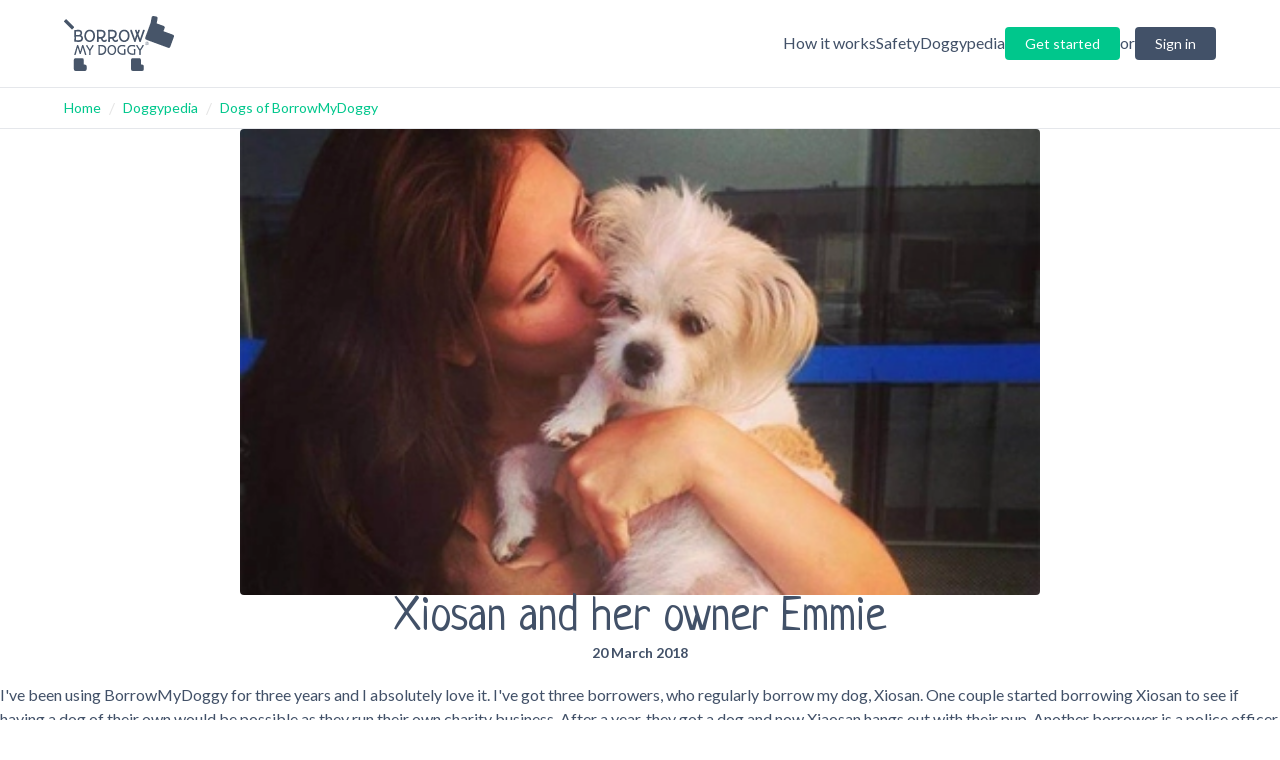

--- FILE ---
content_type: text/html; charset=utf-8
request_url: https://www.borrowmydoggy.com/safety?_rsc=1pfzv
body_size: 4879
content:
<!DOCTYPE html>
<meta content='IE=edge,chrome=1' http-equiv='X-UA-Compatible'>
<html lang='en'>
<head>
<script src="https://d25ynr0tqe9wpe.cloudfront.net/assets/react_bmd_app-1fd35015d4925573309f268e1bebf02576691c3313bfb162ebc9f9d32ef99aeb.js"></script>
<title>BorrowMyDoggy Safety Measures: Building a Secure Community | BorrowMyDoggy</title>
<link href='/favicon.ico' rel='icon'>
<meta charset='utf-8'>
<meta content='The safety of your dog is our top priority. Learn about our insurance, safety checks, and 24/7 vet line for your peace of mind.' name='description'>
<meta content='width=device-width, initial-scale=1' name='viewport'>
<meta content='wMXKjxOjudFAS_TqIRaMi0Md6rpYFQVvFPYLMQOI2eU' name='google-site-verification'>
<meta content='telephone=no' name='format-detection'>
<meta content='https://d25ynr0tqe9wpe.cloudfront.net/assets/fbprof-3d6888f9e0961ff6ec294525b28decef082a4ec956c2cf074b7760d546254d84.png' property='og:image'>
<meta name="csrf-param" content="authenticity_token" />
<meta name="csrf-token" content="1XJTlx10c2lj6pEb90FjOmoCnARLep4M+NXaAK/b7vVxlVz/TN38Fyx0/ehgExMVbOxDf8V+rfSG3qiCfAhkbQ==" />
<meta content='{&quot;railsEnv&quot;:&quot;production&quot;,&quot;bugsnagApiKey&quot;:&quot;26f332f43b1554a6bb002bcbf2ac00cc&quot;,&quot;bugsnagReleaseStage&quot;:&quot;Production&quot;,&quot;errorImage&quot;:&quot;https://d25ynr0tqe9wpe.cloudfront.net/assets/illustrations/img-confused-dog-17821e5b424314d274e8e8f5fc92ad01845e89a559d799d2df846fdb4e2b64d0.svg&quot;,&quot;rudderstackDataPlaneUrl&quot;:&quot;https://borrowmydormem.dataplane.rudderstack.com&quot;,&quot;rudderstackFrontendWriteKey&quot;:&quot;2BCHgYEPJWDRIPB8Bl1OgHQqCTI&quot;,&quot;userTrackingId&quot;:&quot;e663ae01-19aa-41bf-91f0-752ff5cd4bf2&quot;,&quot;apiEndpoint&quot;:&quot;/graphql&quot;}' name='react-environment'>
<meta content='[]' name='rs-tracking-events'>



<link rel="canonical" content="https://www.borrowmydoggy.com/safety?_rsc=1pfzv" />
<link rel="stylesheet" media="all" href="https://fonts.googleapis.com/css?family=Lato:400,400i,700,700i" />
<link rel="stylesheet" media="all" href="https://fonts.googleapis.com/css?family=Neucha" />
<link rel="stylesheet" media="all" href="https://d25ynr0tqe9wpe.cloudfront.net/assets/application-ec02775077ee769bbe3e92d15d17795a877fef480547156ec564354da30d4bcc.css" />
<link rel="stylesheet" media="all" href="https://d25ynr0tqe9wpe.cloudfront.net/assets/tailwind-d9e78fe4d83f22c057d2c5fa7c0bbb59479f935b5f2048c4cddce32f2daee5bb.css" />


  <!-- Google Tag Manager -->
  <script>(function(w,d,s,l,i){w[l]=w[l]||[];w[l].push({'gtm.start':
  new Date().getTime(),event:'gtm.js'});var f=d.getElementsByTagName(s)[0],
  j=d.createElement(s),dl=l!='dataLayer'?'&l='+l:'';j.async=true;j.src=
  'https://www.googletagmanager.com/gtm.js?id='+i+dl;f.parentNode.insertBefore(j,f);
  })(window,document,'script','dataLayer','GTM-KRJ3NWN');</script>
  <!-- End Google Tag Manager -->
 
</head>
<body class=''>
<header class='header max-md:fixed max-md:w-full'>
<div class='header__wrapper'>
<div class='header__logo'>
<a href="https://www.borrowmydoggy.com/"><img alt="BorrowMyDoggy" src="https://d25ynr0tqe9wpe.cloudfront.net/assets/global/logo-bmd-7d7f499e976d704c73cb78bb8cddfa39b06219761126c0a670dd9e125a4df551.svg" /></a>
</div>
<div class='header__right ml-auto'>
<a class="header__right-nomob header__right-plainlink hidden md:block" href="/how-it-works">How it works</a>
<a class="header__right-nomob header__right-plainlink hidden md:block" href="/safety">Safety and insurance</a>
<a class="header__right-nomob header__right-plainlink hidden md:block" href="/doggypedia">Doggypedia</a>
<div class='header__signin-or-register'>
<a class="button button_primary button_medium " href="/signup">Get started</a>
<span class='px-2 md:px-0 hidden min-[500px]:inline-block'>or</span>
<a class="button button_secondary header__signin-form-trigger hidden min-[500px]:inline-block " href="/signin">Sign in</a>
</div>
<div class='reactComponent md:hidden' data-component='BurgerNavSignedOut' data-props='{&quot;howItWorksUrl&quot;:&quot;/how-it-works&quot;,&quot;safetyAndInsuranceUrl&quot;:&quot;/safety&quot;,&quot;doggypediaUrl&quot;:&quot;/doggypedia&quot;,&quot;exp206Running&quot;:false}'></div>
</div>

</div>
<div class='header__signin-forms'>
<div class='header__sign-in header__drop-down-menu'>
<div class='sign-in__content'>
<div class='reactComponent' data-component='AuthenticationButtons'></div>
<div class='sign-in__or'>
<div class='sign-in__separator'></div>
<span>OR</span>
<div class='sign-in__separator'></div>
</div>
<div class='sign-in__notification_error'>
<div class='notification notification_error'>
<div class='notification-content'>
<div class='notification-icon'></div>
<div class='notification-text'>
<p></p>
</div>
</div>
</div>

</div>
<div class='sign-in__form-container'>
<div class='sign-in__email-background_overlay'></div>
<form class="sign-in-form" action="/signin/email" accept-charset="UTF-8" method="post"><input name="utf8" type="hidden" value="&#x2713;" autocomplete="off" /><input type="hidden" name="authenticity_token" value="MDcSMg6mUGDags0TrxUfJW/Lfo6GW8bb4WbW84Ygxv+U0B1aXw/fHpUcoeA4R28KaSWh9Qhf9SOfbaRxVfNMZw==" autocomplete="off" /><div class='form-row'>
<label for="email_address">Email</label>
<div class='form-row__field'>
<input type="email" name="email_address" id="email_address" class="legacy" />
</div>
</div>
<div class='form-row'>
<label for="password">Password</label>
<div class='form-row__field'>
<input type="password" name="password" id="password" value="" class="legacy" />
</div>
</div>
<div class='form-row'>
<div class='sign-in__remember-me'>
<a class="link_standard-green" href="/forgotten_password">Forgotten password?</a>
</div>
</div>
<div class='form-row'>
<button name="button" type="submit" class="button button_block button_primary button_default">Sign in</button>
</div>
</form></div>
</div>

</div>
</div>
</header>
<div class='max-md:pt-[86.6px]'></div>

<div class='safety'>
<div class='safety__hero'>
<h1 class='very-large-heading'>Safety and trust for all</h1>
</div>

<p class='safety__intro'>The safety and welfare of all our members, two and four-legged, is of the utmost importance to us.</p>

<div class='safety__doggy-separator'></div>
<div class='safety__content'>
<div class='safety__content-row'>
<div class='safety__content-col safety__content-img-col'>
<img alt="Safety checks" src="https://d25ynr0tqe9wpe.cloudfront.net/assets/pages/safety/img-verification-c5d9aeed7ce494a793d812a7db5cf05bdcaf4ecba9568a5513c8b0d189c727ee.svg" />
</div>
<div class='safety__content-col safety__content-txt-col'>
<em>Feel secure</em>
<h3 class='medium-heading'>Safety checks</h3>
<p class='primary'>We check the phone numbers and home addresses of all Premium members before they can chat and meet. This helps us make our community a safer place for everyone.</p>
<p class='secondary'><a class="link_standard-green" href="/membership">Learn more about Premium membership</a></p>
</div>
</div>

<div class='safety__content-row safety__content-row_reverse'>
<div class='safety__content-col safety__content-img-col'>
<img alt="Meet up" src="https://d25ynr0tqe9wpe.cloudfront.net/assets/pages/safety/img-meetup-1d9ec27d2271a3ce8785029241598388211bb187fc206762310fe2110e67adeb.svg" />
</div>
<div class='safety__content-col safety__content-txt-col'>
<em>Feel comfortable</em>
<h3 class='medium-heading'>Meet up</h3>
<p class='primary'>Get to know each other first by meeting face-to-face as many times as you need to feel comfortable. Trust and friendship is important for everyone, including the dogs.</p>
</div>
</div>

<div class='safety__content-row'>
<div class='safety__content-col safety__content-img-col'>
<img alt="Insurance" src="https://d25ynr0tqe9wpe.cloudfront.net/assets/pages/safety/img-insurance-387dd1884174a3d1d4606d67feb4f9b3df5797429efe72a6e0c3132dddf46126.svg" />
</div>
<div class='safety__content-col safety__content-txt-col'>
<em>Feel covered</em>
<h3 class='medium-heading'>Insurance</h3>
<p class='primary'>All BorrowMyDoggy dogs are covered by insurance <a class="link_standard-green" href="/insurance-cover"> (full terms)</a> if both the owner and borrower are Premium members.*</p>
<p class='secondary'>*<a class="link_standard-green" href="/insurance-cover">Terms and conditions</a> apply</p>
</div>
</div>

<div class='safety__content-row safety__content-row_reverse'>
<div class='safety__content-col safety__content-img-col'>
<img alt="Vet line" src="https://d25ynr0tqe9wpe.cloudfront.net/assets/pages/safety/img-vetline-13c022622bab2c635be24e153ad735638bd1055ac2f362bb22f64eb9ff2f4b52.svg" />
</div>
<div class='safety__content-col safety__content-txt-col'>
<em>Feel supported</em>
<h3 class='medium-heading'>24/7 Vet Line</h3>
<p class='primary'>All Premium members enjoy around-the-clock access to veterinary professionals. They can help with any emergencies, questions or just offer support to make sure all doggy members are happy and healthy.</p>
</div>
</div>

</div>

<div class='safety__cta'>
<a class="button button_large button_primary" href="/signup">Get started now
</a></div>

<div class='safety__member-stories'>
<h2 class='large-heading'>Safer with trust</h2>
<div class='safety__member-story-container'>
<div class='safety__member-story safety__member-story_owner'>
<div class='safety__member-story-content safety__member-story-content_owner'>
<img class="circle-image circle-image_white" alt="Kate and Selene with Minnie" src="https://d25ynr0tqe9wpe.cloudfront.net/assets/pages/safety/img-owners-14fa8a85687d1c6f56f2cc6c14f340966b48bb00e9ae05086c36116b40e5cd18.jpg" />
<div class='block-quote'>
“By the time I decided Selene and Minnie were going to spend time alone together, Selene was my friend.”
</div>
<div class='signature'>
<div class='name'>Kate</div>
Minnie’s owner
</div>
<a href="/testimonials/minnie-kate-selene">Discover Minnie’s story <i class="fas fa-arrow-circle-right"></i></a>
</div>
</div>
<div class='safety__member-story safety__member-story_borrower'>
<div class='safety__member-story-content safety__member-story-content_borrower'>
<img class="circle-image circle-image_white" alt="Chris and Gary with Ziggy" src="https://d25ynr0tqe9wpe.cloudfront.net/assets/pages/safety/img-borrowers-1f01af7e4422f09aa0ca9378b09535bcb7016ff0af1d253e1c8adb3cc1f3c700.jpg" />
<div class='block-quote'>
“We’ve gained the trust of Ziggy’s owner and the benefits of having that relationship and that experience outweigh everything.”
</div>
<div class='signature'>
<div class='name'>Chris and Gary</div>
Ziggy’s borrowers
</div>
<a href="/testimonials/ziggy-chris-gary">Discover Ziggy’s story <i class="fas fa-arrow-circle-right"></i></a>
</div>
</div>
</div>
</div>

<div class='safety__help'>
<p class='primary'>Still have questions? <a class="link_standard-green" href="https://www.borrowmydoggy.com/faqs">Check out our FAQs</a></p>
<p class='secondary'>Or <a class="link_standard-green" href="https://www.borrowmydoggy.com/contact">get in touch</a> with our friendly help pack</p>
</div>

</div>

<div class='grass'></div>
<div class='social-links'>
<a href='https://www.facebook.com/BorrowMyDoggy' target='_blank'>
<i class="fab fa-facebook"></i>
</a>
<a href='https://x.com/BorrowMyDoggy' target='_blank'>
<i class="fab fa-twitter"></i>
</a>
<a href='https://www.instagram.com/BorrowMyDoggy/' target='_blank'>
<i class="fab fa-instagram"></i>
</a>
<a href='https://www.youtube.com/BorrowMyDoggy' target='_blank'>
<i class="fab fa-youtube"></i>
</a>
<a href='https://uk.pinterest.com/borrowmydoggy/' target='_blank'>
<i class="fab fa-pinterest"></i>
</a>
<a href='https://www.tiktok.com/@borrowmydoggy' target='_blank'>
<i class="fab fa-tiktok"></i>
</a>
</div>

<footer>
<div class='footer'>
<div class='footer__columns'>
<div class='footer__column footer__column_about'>
<h6>About</h6>
<ul>
<li><a href="/about">About Us</a></li>
<li><a href="/testimonials">Member stories</a></li>
<li><a href="https://store.borrowmydoggy.com/">Shop</a></li>
<li><a href="/gift-vouchers">Gift Vouchers</a></li>
<li><a href="/refer-a-friend">Refer a Friend</a></li>
<li><a href="/press-and-media">Press &amp; Media</a></li>
<li><a href="https://treats.borrowmydoggy.com/ambassador/">Become an ambassador</a></li>
<li><a href="/join-our-pack">Careers</a></li>
<li><a href="/privacy-policy">Privacy Policy</a></li>
<li><a href="/mobile-app">Mobile App</a></li>
<li><a href="/terms-and-conditions">T&amp;Cs</a></li>
<li><a href="/cookie-policy">Cookie Policy</a></li>
</ul>
</div>
<div class='footer__column footer__column_learn-more'>
<h6>Learn more</h6>
<ul>
<li><a href="/how-it-works">How it Works</a></li>
<li><a href="/safety">Safety &amp; Insurance</a></li>
<li><a href="/membership">Membership</a></li>
<li><a href="/doggypedia">Doggypedia</a></li>
<li><a href="/blog">Blog</a></li>
<li><a href="/dog-kennels">Alternative to Kennels</a></li>
<li><a href="/become-a-dog-walker-or-dog-sitter">Become a dog sitter</a></li>
<li><a href="/dog-boarding">Dog boarding</a></li>
<li><a href="/doggy-day-care">Doggy Day Care</a></li>
<li><a href="/dog-and-house-sitters">Dog &amp; house sitters</a></li>
<li><a href="/dog-sitting">Dog sitting</a></li>
<li><a href="/dog-walking">Dog walking</a></li>
<li><a href="/doggypedia/dog-care/dog-sitting">Top locations</a></li>
</ul>
</div>
<div class='footer__column footer__column_need-help'>
<h6>Need Help?</h6>
<ul>
<li><a href="https://help.borrowmydoggy.com/hc/en-gb">Help &amp; FAQs</a></li>
<li><a href="https://help.borrowmydoggy.com/hc/en-gb/requests/new">Contact Us</a></li>
<li>
<strong>Call us:</strong>
020 3826 8628
</li>
<li>
<strong>Hours:</strong>
Mon to Fri 9am - 5pm
</li>
<li>
<strong>Address:</strong>
<br>
727-729 High Road
<br>
London
<br>
N12 0BP
</li>
</ul>
</div>
</div>
<div class='footer__copyright-separator'></div>
<div class='footer__copyright'>
<p>
&copy; BorrowMyDoggy 2026
<br>
This site uses cookies
</p>
</div>
</div>
<script type="application/ld+json">
  {
    "@context": "https://schema.org",
    "@type": "Organization",
    "name": "BorrowMyDoggy",
    "url": "https://www.borrowmydoggy.com",
    "logo": "https://commons.wikimedia.org/wiki/File:BorrowMyDoggy_logo.png",
    "founder": {
      "@type": "Person",
      "name": "Rikke Rosenlund"
    },
    "foundingDate": "2012-12-21",
    "sameAs": [
      "https://www.wikidata.org/wiki/Q135678357",
      "https://www.facebook.com/borrowmydoggy",
      "https://www.instagram.com/borrowmydoggy",
      "https://x.com/borrowmydoggy",
      "https://www.youtube.com/@borrowmydoggy",
      "https://www.tiktok.com/@borrowmydoggy",
      "https://www.pinterest.co.uk/borrowmydoggy",
      "https://www.linkedin.com/company/borrowmydoggy"
    ]
  }
</script>
<script type="application/ld+json">
  {
    "@context": "http://schema.org",
    "@type": "LocalBusiness",
    "name" : "BorrowMyDoggy",
    "url": "https://www.borrowmydoggy.com",
    "logo": "https://d25ynr0tqe9wpe.cloudfront.net/assets/global/logo-ceb46744e419302c144e840039c9d1db.png",
    "image": "https://d25ynr0tqe9wpe.cloudfront.net/assets/global/logo-ceb46744e419302c144e840039c9d1db.png",
    "description": "BorrowMyDoggy is a membership-based service connecting dog owners with volunteer dog sitters",
    "telephone": "+44 (0)20 3826 8628",
    "address": {
      "@type": "PostalAddress",
      "addressLocality": "London",
      "addressRegion": "London",
      "streetAddress": "727-729 High Road"
    },
    "openingHours": [
      "Mo-Fr 09:00-18:00"
    ]
  }
</script>

</footer>

<script src="https://d25ynr0tqe9wpe.cloudfront.net/assets/vendor-d4d699c29e70f77171fe67e1155d6a8232586eadccbc0cd0a28e0595db4c8549.js" debug="false"></script>
<script src="https://d25ynr0tqe9wpe.cloudfront.net/assets/application-6fc367ea247df62cef65f3d38577cb40252b34a4a17621daeee4d757743d74a8.js"></script>

<script>
  $(function() {
    BMD.signIn.init();
  });
</script>

  <!-- Google Tag Manager (noscript) -->
  <noscript><iframe src="https://www.googletagmanager.com/ns.html?id=GTM-KRJ3NWN"
  height="0" width="0" style="display:none;visibility:hidden"></iframe></noscript>
  <!-- End Google Tag Manager (noscript) -->
 
</body>
</html>


--- FILE ---
content_type: text/html; charset=utf-8
request_url: https://www.borrowmydoggy.com/signup?_rsc=1pfzv
body_size: 2116
content:
<!DOCTYPE html>
<html lang='en-gb'>
<head>
<script src="https://d25ynr0tqe9wpe.cloudfront.net/assets/react_bmd_app-1fd35015d4925573309f268e1bebf02576691c3313bfb162ebc9f9d32ef99aeb.js"></script>
<title>Join BorrowMyDoggy | Find Your Perfect Match</title>
<link href='/favicon.ico' rel='icon'>
<meta charset='utf-8'>
<meta content='Experience the joy of BorrowMyDoggy 🐾. Register now and gain access to a community of dog owners and trusted borrowers. Discover the joy of walks, playdates, cuddles and sleepovers. Sign up today!' name='description'>
<meta content='width=device-width, initial-scale=1' name='viewport'>
<meta content='wMXKjxOjudFAS_TqIRaMi0Md6rpYFQVvFPYLMQOI2eU' name='google-site-verification'>
<meta content='telephone=no' name='format-detection'>
<meta content='https://d25ynr0tqe9wpe.cloudfront.net/assets/fbprof-3d6888f9e0961ff6ec294525b28decef082a4ec956c2cf074b7760d546254d84.png' property='og:image'>
<meta name="csrf-param" content="authenticity_token" />
<meta name="csrf-token" content="0d6dKRjRVVeiLsGH8WcCxRZM4oSzFdv7tiU1HGMy6atKUSFXig41+XrU4hWDuN16Vs44UqcXvBMbuRYOa5E1Vw==" />
<meta content='{&quot;railsEnv&quot;:&quot;production&quot;,&quot;bugsnagApiKey&quot;:&quot;26f332f43b1554a6bb002bcbf2ac00cc&quot;,&quot;bugsnagReleaseStage&quot;:&quot;Production&quot;,&quot;errorImage&quot;:&quot;https://d25ynr0tqe9wpe.cloudfront.net/assets/illustrations/img-confused-dog-17821e5b424314d274e8e8f5fc92ad01845e89a559d799d2df846fdb4e2b64d0.svg&quot;,&quot;rudderstackDataPlaneUrl&quot;:&quot;https://borrowmydormem.dataplane.rudderstack.com&quot;,&quot;rudderstackFrontendWriteKey&quot;:&quot;2BCHgYEPJWDRIPB8Bl1OgHQqCTI&quot;,&quot;userTrackingId&quot;:&quot;1459693e-099d-4a1d-af29-0f9db5bf8606&quot;,&quot;apiEndpoint&quot;:&quot;/graphql&quot;}' name='react-environment'>
<meta content='[]' name='rs-tracking-events'>



<link rel="canonical" content="https://www.borrowmydoggy.com/signup?_rsc=1pfzv" />
<link rel="stylesheet" media="all" href="https://fonts.googleapis.com/css?family=Lato:400,400i,700,700i" />
<link rel="stylesheet" media="all" href="https://fonts.googleapis.com/css?family=Neucha" />
<link rel="stylesheet" media="all" href="https://d25ynr0tqe9wpe.cloudfront.net/assets/application-bare-495a1da71b2ba706171a0c3eaca220b7f8e69766903f46c5fe55340b4e312107.css" />
</head>
<body>
<div class='reactComponent' data-component='UserRegistration' data-context='{&quot;images&quot;:{&quot;illustrations/img-birthday-person-with-dog.svg&quot;:&quot;https://d25ynr0tqe9wpe.cloudfront.net/assets/illustrations/img-birthday-person-with-dog-a2a3d27ce7ecadb82194703810628267c7d8e11cf6010952474754eb76d08b26.svg&quot;,&quot;illustrations/img-dog-digging-flat.svg&quot;:&quot;https://d25ynr0tqe9wpe.cloudfront.net/assets/illustrations/img-dog-digging-flat-3ea62295abc956d8a62ce49407a66cba4adad58f7a9a50babded603d10dc63eb.svg&quot;,&quot;illustrations/img-dog-holding-envelope.svg&quot;:&quot;https://d25ynr0tqe9wpe.cloudfront.net/assets/illustrations/img-dog-holding-envelope-02825ec61f4c7b65512e6ed83d99a43b84205b426e5742511fd2f3d17b358633.svg&quot;,&quot;illustrations/img-dog-of-the-world.svg&quot;:&quot;https://d25ynr0tqe9wpe.cloudfront.net/assets/illustrations/img-dog-of-the-world-dc8673b5afcb460eb4683b43940243da1c78ef84708dec6de7e0a5ceff1beb85.svg&quot;,&quot;illustrations/img-dog-waiting-at-door.svg&quot;:&quot;https://d25ynr0tqe9wpe.cloudfront.net/assets/illustrations/img-dog-waiting-at-door-fd224d5c26066401c6990bd313bfbfb4825cef44c3c54f00e6e7bb290aae2756.svg&quot;,&quot;illustrations/img-dog-with-heart-in-speech-bubble.svg&quot;:&quot;https://d25ynr0tqe9wpe.cloudfront.net/assets/illustrations/img-dog-with-heart-in-speech-bubble-43d48bfc1594bb5502b8689bb7f6777af1dde80583a196ced2a6eb3d75b8e9f8.svg&quot;,&quot;illustrations/img-dog-with-person.svg&quot;:&quot;https://d25ynr0tqe9wpe.cloudfront.net/assets/illustrations/img-dog-with-person-415e93559794446de6e300ec42ce5809940f8748021e1842e07427318a404710.svg&quot;,&quot;illustrations/img-identity-cards.svg&quot;:&quot;https://d25ynr0tqe9wpe.cloudfront.net/assets/illustrations/img-identity-cards-26cd991110337907111d94f47bbfb4b466f1e7e3e6511c09ddb5af1bc919d7c2.svg&quot;,&quot;illustrations/img-person-with-dog.svg&quot;:&quot;https://d25ynr0tqe9wpe.cloudfront.net/assets/illustrations/img-person-with-dog-bcb7f23aad56ed0ccad4536edbe09431ef9329dcb757d1f51b9efb79d36b1836.svg&quot;,&quot;illustrations/img-two-people-with-dog.svg&quot;:&quot;https://d25ynr0tqe9wpe.cloudfront.net/assets/illustrations/img-two-people-with-dog-7aaee4ec1d5344bfdcd01d96ee7a29952951794b91861f668d0fd6c26d35de4d.svg&quot;,&quot;illustrations/img-person-holding-envelope.svg&quot;:&quot;https://d25ynr0tqe9wpe.cloudfront.net/assets/illustrations/img-person-holding-envelope-f3592f6a2979f9370f7d81599419b86886fdf9534c19f59a0d8a9d2b759b098a.svg&quot;,&quot;illustrations/img-person-holding-phone.svg&quot;:&quot;https://d25ynr0tqe9wpe.cloudfront.net/assets/illustrations/img-person-holding-phone-35e19b97cf9e32c13db7f59f15d1ac83af779e734f24e15ec5062b3657561aec.svg&quot;,&quot;illustrations/img-person-waving.svg&quot;:&quot;https://d25ynr0tqe9wpe.cloudfront.net/assets/illustrations/img-person-waving-2d21510f46c1714b5607b8104ed9f9a38eed2eb3e06180d3d3543a357fc045b1.svg&quot;,&quot;illustrations/img-person-with-facebook.svg&quot;:&quot;https://d25ynr0tqe9wpe.cloudfront.net/assets/illustrations/img-person-with-facebook-c6eebdb03354d75177292ec477c0e31b9e21add64ca4ae05339a099634715a59.svg&quot;,&quot;illustrations/img-person-with-iphone.svg&quot;:&quot;https://d25ynr0tqe9wpe.cloudfront.net/assets/illustrations/img-person-with-iphone-ee961c77ceab0fdf27890916e9e10a54d6aa20e839ad6f666ad9703a469cd035.svg&quot;},&quot;mapkitJsToken&quot;:&quot;eyJraWQiOiJQMkRTSlpYUzM3IiwidHlwIjoiSldUIiwiYWxnIjoiRVMyNTYifQ.eyJpc3MiOiIzVjRXODdCTDJNIiwiaWF0IjoxNzMwNDU5MzE3LCJvcmlnaW4iOiIqLmJvcnJvd215ZG9nZ3kuY29tIn0.Bo8JMKv78LMeZtRuD2YMNapvnZmCFSPt0DdDCB2zN6-gNjfRG6U_xDJnGyVxNhJLhFTXsPTQYhNmH0qKayDreA&quot;}' data-props='{&quot;variant&quot;:&quot;control&quot;,&quot;authVariant&quot;:&quot;control&quot;,&quot;fbAuthVariant&quot;:&quot;control&quot;,&quot;exp161Variant&quot;:&quot;new&quot;}'></div>


</body>
</html>


--- FILE ---
content_type: text/x-component
request_url: https://www.borrowmydoggy.com/doggypedia?_rsc=1pfzv
body_size: 11490
content:
3:I[4707,[],""]
4:I[36423,[],""]
5:I[88003,["2972","static/chunks/2972-e527cb000c296aa1.js","3185","static/chunks/app/layout-298090f45cc828cc.js"],""]
6:I[95164,["2972","static/chunks/2972-e527cb000c296aa1.js","3185","static/chunks/app/layout-298090f45cc828cc.js"],"Rudderstack"]
7:I[72972,["2972","static/chunks/2972-e527cb000c296aa1.js","8185","static/chunks/8185-0ea8b44b15a84d35.js","6064","static/chunks/app/doggypedia/page-35477fbbf4c7cf8e.js"],""]
8:T1a3b,M64.4,80.4A12,12,0,0,1,62.7,84a7.7,7.7,0,0,1-2.8,2.3,12.2,12.2,0,0,1-3.5,1.4,29.7,29.7,0,0,1-4.3.7H45.9l-1.8-.2-1.9-.2-1.9-.3a4.8,4.8,0,0,1-1.8.3,4.9,4.9,0,0,1-2.3-.5,1.8,1.8,0,0,1-1-1.6,3.8,3.8,0,0,1,0-1.5l.3-1.4c0-1.8.1-3.7.1-5.6V71.3c-.1-2.2-.1-4.7-.1-7.4V54.6l-.3-3.5a8.7,8.7,0,0,1,.1-1.8,2.1,2.1,0,0,1,.4-1.2,1.9,1.9,0,0,1,.9-.5,3.7,3.7,0,0,1,1.6-.2h5.2l2.6-.2h5a10.1,10.1,0,0,1,2.9.4,11.8,11.8,0,0,1,3,1,8.3,8.3,0,0,1,2.7,1.9,10.1,10.1,0,0,1,1.9,3.2,13.2,13.2,0,0,1,.8,4.7,11.4,11.4,0,0,1-1,4.5,12.8,12.8,0,0,1-2.6,3.5l1.3.6a4.1,4.1,0,0,1,1.1.7,2.7,2.7,0,0,1,.8.7l.6.5a15.7,15.7,0,0,1,1.8,3.1,8.7,8.7,0,0,1,.7,3.5,18.5,18.5,0,0,1-.6,5ZM55.9,55.8a3.3,3.3,0,0,0-1.4-1.9,5.3,5.3,0,0,0-2.4-1,12.5,12.5,0,0,0-3.5-.4H41.4V64.6l1.9.2h1.8l5.3-.2a13.6,13.6,0,0,0,3.5-.9,4.6,4.6,0,0,0,1.9-2,7.3,7.3,0,0,0,.6-3.2,7.8,7.8,0,0,0-.5-2.8Zm2.6,17.4a7.4,7.4,0,0,0-1.8-2.1A9.7,9.7,0,0,0,54.4,70l-2.2-.3H41.3v5.1c0,1.4,0,2.6.1,3.5v3.9l1.2.2,1.6.2h4.6l3.6-.2a15.3,15.3,0,0,0,3.4-.9,7.2,7.2,0,0,0,2.5-2.1,6.4,6.4,0,0,0,.9-3.6,5.9,5.9,0,0,0-.7-3.1ZM105.1,76a20.7,20.7,0,0,1-3.7,6.7,16.2,16.2,0,0,1-5.7,4.4,17.6,17.6,0,0,1-12.8.9,15.5,15.5,0,0,1-4.5-2.1,18.9,18.9,0,0,1-3.7-3.2A26.2,26.2,0,0,1,72,78.4a24.5,24.5,0,0,1-1.7-5,34.5,34.5,0,0,1-.5-5.7,25.7,25.7,0,0,1,1.3-8.5,19.2,19.2,0,0,1,3.7-6.6,18.2,18.2,0,0,1,5.9-4.4,18.7,18.7,0,0,1,7.6-1.5,19.4,19.4,0,0,1,7.8,1.5,16.1,16.1,0,0,1,5.6,4.4,17.4,17.4,0,0,1,3.5,6.6,28.6,28.6,0,0,1,1.2,8.5,24.9,24.9,0,0,1-1.3,8.3ZM99.6,61.8a15.2,15.2,0,0,0-2.2-5,11.2,11.2,0,0,0-3.8-3.4,10.7,10.7,0,0,0-5.5-1.3,12.4,12.4,0,0,0-5.2,1.1A11.2,11.2,0,0,0,79,56.4a13.2,13.2,0,0,0-2.4,4.9,22,22,0,0,0-.9,6.4,25.8,25.8,0,0,0,.4,3.9,22.6,22.6,0,0,0,1.1,3.7A16.5,16.5,0,0,0,79,78.5a12,12,0,0,0,2.4,2.6,11.7,11.7,0,0,0,3.1,1.7,10.5,10.5,0,0,0,3.6.6,11.2,11.2,0,0,0,3.8-.6A10.3,10.3,0,0,0,95,81.1a12,12,0,0,0,2.4-2.6A15.9,15.9,0,0,0,99,75.3a15.6,15.6,0,0,0,1-3.7,17.2,17.2,0,0,0,.4-3.9,22.1,22.1,0,0,0-.8-5.9Zm47,23.5a5.2,5.2,0,0,1-1.8,1.8,10.3,10.3,0,0,1-2.8,1.2,14.4,14.4,0,0,1-3.7.5,9.3,9.3,0,0,1-3.4-.6,8.7,8.7,0,0,1-2.7-1.4,10.4,10.4,0,0,1-2.1-2.1l-1.6-2.4a13.9,13.9,0,0,1-1-2.6c-.3-.8-.5-1.6-.7-2.3H119v3.8a15.7,15.7,0,0,0,.3,2.4,9.9,9.9,0,0,1,.3,2.4,2.5,2.5,0,0,1-.3,1.3,2.4,2.4,0,0,1-.8.9,3.1,3.1,0,0,1-1,.5l-1.1.2a3.2,3.2,0,0,1-1.4-.3l-1.1-.8a4.4,4.4,0,0,1-.8-1.1,4,4,0,0,1-.3-1.5c0-.4.1-.8.1-1.1s.1-.7.1-1.1V52.4c-.1-.3-.1-.6-.2-1.1a4.9,4.9,0,0,1-.1-1.2,4.1,4.1,0,0,1,.1-1.1,2.1,2.1,0,0,1,.6-1,2.7,2.7,0,0,1,.8-.7,2.5,2.5,0,0,1,1.2-.2h9.7a32.6,32.6,0,0,1,7.2.7,18.5,18.5,0,0,1,5.5,2.5,11.9,11.9,0,0,1,3.5,4.2,14.1,14.1,0,0,1,1.2,6.1,18.9,18.9,0,0,1-.9,6,23.8,23.8,0,0,1-2.4,4.5,14.2,14.2,0,0,1-3.3,3.2,12.5,12.5,0,0,1-3.5,2,10.7,10.7,0,0,0,.8,2.7,6.1,6.1,0,0,0,1.3,2.2,5.8,5.8,0,0,0,1.9,1.5,6,6,0,0,0,2.4.5l1.8-.3a3.1,3.1,0,0,0,1.4-1.2l.9-1a2.8,2.8,0,0,1,1.3-.4,3.4,3.4,0,0,1,2.3.8,2.9,2.9,0,0,1,.7,2,4.3,4.3,0,0,1-.6,2.2ZM134,68.3a8.5,8.5,0,0,0,1.8-3.7,20.1,20.1,0,0,0,.5-4.2,8.1,8.1,0,0,0-.6-3.3,6,6,0,0,0-1.6-2.2,6.5,6.5,0,0,0-2.3-1.3,12.1,12.1,0,0,0-2.5-.8l-2.6-.3h-7.8a12.1,12.1,0,0,0-.1,1.8V65.7c0,.9,0,1.9.1,2.9s0,2,.1,3.1h5.7a14,14,0,0,0,5.8-1,8.5,8.5,0,0,0,3.5-2.5Zm51.1,17a5.2,5.2,0,0,1-1.8,1.8,9.1,9.1,0,0,1-2.8,1.2,13.8,13.8,0,0,1-3.7.5,8.8,8.8,0,0,1-3.3-.6,8.7,8.7,0,0,1-2.7-1.4,10.4,10.4,0,0,1-2.1-2.1,11.1,11.1,0,0,1-1.6-2.4,14.5,14.5,0,0,1-1.1-2.6,11.2,11.2,0,0,1-.6-2.3h-7.8v3.8a8.8,8.8,0,0,0,.3,2.4,9.7,9.7,0,0,1,.2,2.4,2.5,2.5,0,0,1-.3,1.3,2.2,2.2,0,0,1-.7.9l-1.1.5-1,.2a4,4,0,0,1-1.5-.3l-1.1-.8a4.1,4.1,0,0,1-.7-1.1,4,4,0,0,1-.3-1.5,3.7,3.7,0,0,1,.1-1.1,4.1,4.1,0,0,1,.1-1.1V52.4a8.1,8.1,0,0,1-.3-1.1c0-.4-.1-.8-.1-1.2a4.3,4.3,0,0,1,.2-1.1,3.1,3.1,0,0,1,.5-1,2.4,2.4,0,0,1,2.1-.9h9.6a31.4,31.4,0,0,1,7.2.7,16.4,16.4,0,0,1,5.5,2.5,11,11,0,0,1,3.5,4.2,14.1,14.1,0,0,1,1.2,6.1,18.9,18.9,0,0,1-.9,6,16.1,16.1,0,0,1-2.4,4.5,12.2,12.2,0,0,1-3.2,3.2,14.1,14.1,0,0,1-3.5,2,10.7,10.7,0,0,0,.7,2.7,11.6,11.6,0,0,0,1.3,2.2,9,9,0,0,0,1.9,1.5,6,6,0,0,0,2.4.5,4.8,4.8,0,0,0,1.8-.3,2.9,2.9,0,0,0,1.5-1.2,2.8,2.8,0,0,1,.9-1,2.5,2.5,0,0,1,1.3-.4,3.1,3.1,0,0,1,2.2.8,3,3,0,0,1,.8,2,3.6,3.6,0,0,1-.7,2.2Zm-12.5-17a9.8,9.8,0,0,0,1.8-3.7,19.9,19.9,0,0,0,.4-4.2,8.1,8.1,0,0,0-.6-3.3,6,6,0,0,0-1.6-2.2,6.1,6.1,0,0,0-2.2-1.3,11.2,11.2,0,0,0-2.6-.8l-2.5-.3h-7.9c0,.7-.1,1.3-.1,1.8v8.3c0,1,0,2,.1,3v2.9c0,1,.1,2,.1,3.1h5.7a13.7,13.7,0,0,0,5.8-1,8.9,8.9,0,0,0,3.6-2.5ZM223.7,76a20.7,20.7,0,0,1-3.7,6.7,15.7,15.7,0,0,1-5.8,4.4,16.6,16.6,0,0,1-7.5,1.7,18.4,18.4,0,0,1-5.3-.8,16.3,16.3,0,0,1-4.4-2.1,18.9,18.9,0,0,1-3.7-3.2,26.2,26.2,0,0,1-2.7-4.3,24.5,24.5,0,0,1-1.7-5,26.2,26.2,0,0,1-.6-5.7,25.7,25.7,0,0,1,1.4-8.5,19.2,19.2,0,0,1,3.7-6.6,17.2,17.2,0,0,1,5.9-4.4,20.3,20.3,0,0,1,15.3,0,15.6,15.6,0,0,1,5.7,4.4,18.9,18.9,0,0,1,3.5,6.6,28.6,28.6,0,0,1,1.2,8.5,27.7,27.7,0,0,1-1.3,8.3Zm-5.5-14.2a15.2,15.2,0,0,0-2.2-5,11.2,11.2,0,0,0-3.8-3.4,10.9,10.9,0,0,0-5.5-1.3,12.4,12.4,0,0,0-5.2,1.1,11.2,11.2,0,0,0-3.9,3.2,13.2,13.2,0,0,0-2.4,4.9,22,22,0,0,0-.9,6.4,25.8,25.8,0,0,0,.4,3.9,15.8,15.8,0,0,0,1.1,3.7,16.5,16.5,0,0,0,1.8,3.2,12,12,0,0,0,2.4,2.6,10.3,10.3,0,0,0,3.1,1.7,10.5,10.5,0,0,0,3.6.6,11.2,11.2,0,0,0,3.8-.6,10.3,10.3,0,0,0,3.1-1.7,12,12,0,0,0,2.4-2.6,15.9,15.9,0,0,0,1.6-3.2,15.6,15.6,0,0,0,1-3.7,17.2,17.2,0,0,0,.4-3.9,22.1,22.1,0,0,0-.8-5.9Zm58.7-11.2a2.2,2.2,0,0,1-.1.8c-.1.2-.1.5-.2.8a3.6,3.6,0,0,0-.4.9q-1.6,4-3,7.8c-1,2.6-1.9,5.1-2.8,7.7s-1.9,5.3-2.8,8l-3.1,8.9c0,.1.1.2,0,.2V86a3.6,3.6,0,0,1-.2,1,2.2,2.2,0,0,1-.7.9,3,3,0,0,1-1.1.7l-1.5.2-1.2-.2-.7-.6a2,2,0,0,1-.4-.8,1.6,1.6,0,0,1-.3-.9h0q-.6-1.8-1.2-3.3L256,79.8l-1.9-5.4c-.6-1.9-1.3-3.8-1.9-5.5-.4,1-.8,2.2-1.2,3.5s-.9,2.8-1.4,4.3l-1.5,4.6c-.6,1.5-1.1,2.9-1.6,4.3a.7.7,0,0,1,.1.5v.3a1.7,1.7,0,0,1-.3,1,2.7,2.7,0,0,1-.7.8l-1.1.4-1.2.2a2.4,2.4,0,0,1-1.5-.4l-.9-.8a5.6,5.6,0,0,1-.4-1.2l-.3-1-2-5.7c-.8-2-1.5-4-2.2-6s-1.5-4-2.2-6-1.5-3.8-2.1-5.6l-1.9-4.9c-.5-1.5-1-2.9-1.5-4l-.6-1.8a5.5,5.5,0,0,1-.3-1.7c0-1.9,1.1-2.9,3.2-2.9h.7a1.3,1.3,0,0,1,.8.3,2.8,2.8,0,0,1,.6.8,3.2,3.2,0,0,1,.7,1.3c1.3,3.8,2.5,7.2,3.6,10.1l2.7,7.8,2.1,6,1.6,4.8c.5-1.4.9-2.8,1.4-4l1.2-3.8c.5-1.2.9-2.5,1.3-3.7s.9-2.5,1.4-3.9a4.3,4.3,0,0,1-.4-1.1l-.6-1.6c-.2-.6-.5-1.2-.7-1.9a14.6,14.6,0,0,0-.7-1.9l-.6-1.6a6.6,6.6,0,0,0-.4-1.1c-.4-.6-.6-1.2-.9-1.7a5,5,0,0,1-.3-1.6,3.3,3.3,0,0,1,.7-2.4,3.4,3.4,0,0,1,2.5-.7l1,.2a3,3,0,0,1,.9,1,21.7,21.7,0,0,1,1,2.1c.3.9.8,2,1.3,3.4s.2.7.4,1.2l.3,1.2a5.8,5.8,0,0,0,.5-1.4l.6-1.5a15.4,15.4,0,0,0,.5-1.7c.2-.6.3-1.1.5-1.6l.3-1a3.1,3.1,0,0,1,.5-1,2.5,2.5,0,0,1,1-.8,2.6,2.6,0,0,1,1.4-.3,2.9,2.9,0,0,1,2.1.8,3.1,3.1,0,0,1,.8,2.3,4,4,0,0,1-.3,1.5,12.2,12.2,0,0,1-.7,1.7c-.8,1.5-1.5,3-2.1,4.4s-1.2,3-1.9,4.5l1.2,3.2,1.3,3.5q.6,2,1.5,4.2l1.8,5.3c.8-2.3,1.6-4.6,2.3-6.9l2.3-6.8c.7-2.3,1.5-4.6,2.2-6.8s1.6-4.6,2.5-6.8h0a8.3,8.3,0,0,1,.4-1.5l.6-1.3a2.8,2.8,0,0,1,1-.9,3.3,3.3,0,0,1,1.5-.3,2.9,2.9,0,0,1,2.2.8,2.9,2.9,0,0,1,.8,2.1,1.9,1.9,0,0,1-.1.8Z9:T72d,M76.5,131.7a3.6,3.6,0,0,1-.4.9,2.2,2.2,0,0,1-.7.6l-1.1.2a2.1,2.1,0,0,1-1.4-.4,2.4,2.4,0,0,1-.9-.8l-.6-1.2-.3-1.1a27.7,27.7,0,0,0-.9-3.3c-.3-1.2-.7-2.5-1.1-3.9l-1.2-4.1-1.2-4.1-1.2-3.8c-.4-1.2-.8-2.3-1.1-3.3a42.6,42.6,0,0,0-1.5,4.7l-1.3,4.6c-.5,1.6-.9,3.2-1.4,4.7s-1,3.2-1.5,4.7l-.3.9c0,.4-.1.7-.1.9a1.6,1.6,0,0,1-.2,1,1.2,1.2,0,0,1-.6.6,1.1,1.1,0,0,1-.8.3h-1l-1.3-.2-.7-.6a4.1,4.1,0,0,1-.5-.9c-.1-.3-.1-.6-.2-1s-.1-.4-.1-.6-.1-.4-.1-.6-.5-1.8-.8-2.8-.6-2.1-1-3.2-.6-2.3-1-3.5-.7-2.2-1-3.3-.7-2.2-1.1-3.2l-.9-2.6c-.4,1-.7,2.1-1.1,3.4s-.8,2.7-1.2,4.2-.8,2.9-1.1,4.5L42.4,124c-.4,1.5-.8,2.9-1.1,4.2l-1,3.4-1,1.3a2,2,0,0,1-1.4.5l-1-.2a2.6,2.6,0,0,1-.9-.5,2.2,2.2,0,0,1-.5-.8,1.9,1.9,0,0,1-.2-.8c0-.3.1-.5.1-.7l.6-1.8c.3-.9.6-2.1,1-3.4s.9-2.9,1.4-4.6,1.1-3.5,1.6-5.4l1.8-5.8c.6-2,1.1-4,1.7-5.9h0a5.6,5.6,0,0,1,.4-1.2l.3-1.1a3.9,3.9,0,0,1,.4-.9,1.1,1.1,0,0,1,.3-.5,1.5,1.5,0,0,1,.9-.6A2.5,2.5,0,0,1,47,99l1.2.2.8.8a5.4,5.4,0,0,1,.7,1.3c.1.5.3,1.1.5,1.8l5.4,17.1.3.9c.8-2.4,1.5-4.5,2-6.4l1.4-5,1-3.9q.5-1.6.9-3l.4-1.3a5.2,5.2,0,0,1,.6-1.3l.8-.9a2.9,2.9,0,0,1,1.4-.3,2.5,2.5,0,0,1,1.3.2,1.5,1.5,0,0,1,.9,1l.3.8a6.3,6.3,0,0,0,.4.9l.5,1.5.8,2.3,1.1,3.4c.5,1.3,1,2.9,1.6,4.7s1.3,4,2,6.4,1.7,5.2,2.6,8.3l.4,1.2a1.8,1.8,0,0,1,.2.9,2,2,0,0,1,0,1.1Zm24.7-29.2a4.4,4.4,0,0,1-1,1.5l-2.6,4-2.5,3.9c-.8,1.3-1.6,2.5-2.2,3.6l-1.8,3a25.3,25.3,0,0,0-.1,2.8c0,1,0,2.1.1,3.2s.1,2.2.1,3.4.1,2.2.1,3.3a1.9,1.9,0,0,1-.1.8,1.6,1.6,0,0,1-.4.7l-.8.5-1.2.2-1-.2-.9-.4-.5-.7a2.4,2.4,0,0,1-.2-.8,6.1,6.1,0,0,1,.1-1.4v-1.3c0-.4.1-.9.1-1.4v-8.7l-2.9-4.8-2.4-3.8-2-3.1-1.9-2.7c-.3-.6-.7-1.1-.9-1.5a3,3,0,0,1-.4-1.1,2.3,2.3,0,0,1,.8-1.9,2.9,2.9,0,0,1,1.9-.6,1.6,1.6,0,0,1,.9.3l.7.7.6,1a3.7,3.7,0,0,1,.5,1.1l1.5,2.7,1.7,2.6,1.8,2.7a31.6,31.6,0,0,1,1.8,2.7l.7,1.1.6-1.1,4.2-6.6,2.6-4.4h0a3.6,3.6,0,0,1,.4-1.1l.5-.9.7-.6,1-.2h.9l.8.4.7.7a4.4,4.4,0,0,1,.2,1.3,5.8,5.8,0,0,1-.2,1Za:T1086,M144.9,118.7a24.1,24.1,0,0,1-1.3,4.1,16.3,16.3,0,0,1-2.2,3.8,11.9,11.9,0,0,1-3.4,3.3,15.8,15.8,0,0,1-4.7,2.3,22.8,22.8,0,0,1-6.2.8h-3.2l-1.6-.2h-1.7a2.5,2.5,0,0,1-1.9-.6,2.4,2.4,0,0,1-.6-1.8c0-.7.1-1.3.1-1.9a15.5,15.5,0,0,0,.1-2.2V114.5c0-3.8-.1-7.7-.2-11.6a3,3,0,0,1-.4-1,1.5,1.5,0,0,1-.2-.9,2,2,0,0,1,.5-1.5,1.8,1.8,0,0,1,1.7-.7l1.2.2,1.3.2,3-.2,3-.2a24.9,24.9,0,0,1,5.7.6,22.4,22.4,0,0,1,4.4,1.7,16.5,16.5,0,0,1,3.2,2.6,14.6,14.6,0,0,1,2.2,3.3,22.9,22.9,0,0,1,1.2,3.7,28.5,28.5,0,0,1,.4,4.1,28.7,28.7,0,0,1-.4,3.9Zm-5.4-8.7a8.7,8.7,0,0,0-2.5-3.8,9.3,9.3,0,0,0-4.1-2,22.6,22.6,0,0,0-5.5-.6h-4.6v24.1l1.1.2h3.4a13.7,13.7,0,0,0,4.7-.7,12,12,0,0,0,3.4-1.7,10.9,10.9,0,0,0,2.3-2.5,9.1,9.1,0,0,0,1.5-2.7,9.6,9.6,0,0,0,.8-2.6c.1-.9.2-1.6.2-2.2a19.5,19.5,0,0,0-.8-5.9ZM178,122.8a17.2,17.2,0,0,1-3,5.5,14,14,0,0,1-4.7,3.6,13.8,13.8,0,0,1-6.2,1.3,15.4,15.4,0,0,1-4.3-.6,11.9,11.9,0,0,1-3.6-1.7,12.7,12.7,0,0,1-3-2.7,13.3,13.3,0,0,1-2.2-3.4,19.8,19.8,0,0,1-1.4-4.1,24.2,24.2,0,0,1-.5-4.7,22.8,22.8,0,0,1,1.1-7,15.9,15.9,0,0,1,3.1-5.4,13,13,0,0,1,4.8-3.5,13.8,13.8,0,0,1,6.2-1.3,13.9,13.9,0,0,1,6.3,1.3,12.6,12.6,0,0,1,4.7,3.5,15.4,15.4,0,0,1,2.8,5.4,22.8,22.8,0,0,1,1,7,21.5,21.5,0,0,1-1.1,6.8Zm-4.4-11.7a10.6,10.6,0,0,0-1.9-4,8.4,8.4,0,0,0-3.1-2.8,8.7,8.7,0,0,0-4.4-1,9.7,9.7,0,0,0-4.3.9,8.2,8.2,0,0,0-3.2,2.6,10.1,10.1,0,0,0-2,4,17.2,17.2,0,0,0-.7,5.2,16.6,16.6,0,0,0,.3,3.2,13.2,13.2,0,0,0,.9,3,14.3,14.3,0,0,0,1.5,2.7,8,8,0,0,0,2,2.1,10.1,10.1,0,0,0,2.5,1.4,9.4,9.4,0,0,0,3,.5,10.6,10.6,0,0,0,3.1-.5,12.3,12.3,0,0,0,2.5-1.4,9.5,9.5,0,0,0,1.9-2.1,13.8,13.8,0,0,0,1.4-2.7,13.2,13.2,0,0,0,.8-3,16.6,16.6,0,0,0,.3-3.2,19.9,19.9,0,0,0-.6-4.9ZM206.2,122v-2.1c0-.7-.1-1.4-.1-2.1a9.2,9.2,0,0,0-.1-1.6,8.1,8.1,0,0,1-.1-1.6c0-.3.1-.5.1-.7a1.8,1.8,0,0,1,.5-.7,1.6,1.6,0,0,1,.8-.6,2.7,2.7,0,0,1,1.3-.2,3,3,0,0,1,2,.6,2.2,2.2,0,0,1,.7,1.6v.8a2.2,2.2,0,0,0-.1.8v1.7c0,.7-.1,1.5-.1,2.5v8.8a6.9,6.9,0,0,1-.4,1.9,2.3,2.3,0,0,1-.8,1.1,2.1,2.1,0,0,1-1.2.3h-4.1l-1.4.2H202a22.2,22.2,0,0,1-8.1-1.3,17.3,17.3,0,0,1-5.9-3.6,15.6,15.6,0,0,1-3.6-5.3,17.7,17.7,0,0,1-1.2-6.4,22.6,22.6,0,0,1,1.2-7.7,16.2,16.2,0,0,1,3.5-5.5,16.9,16.9,0,0,1,5.3-3.3,19.9,19.9,0,0,1,6.6-1h4.5l2.4.4,2.2.6a3.8,3.8,0,0,1,1.3.9,2.1,2.1,0,0,1,.5,1.6,3.2,3.2,0,0,1-.6,2,1.7,1.7,0,0,1-1.4.7h-.5l-.4-.2-2.1-.7-2.4-.5-2.5-.2h-2l-2.5.3a11.7,11.7,0,0,0-2.4.9,16,16,0,0,0-2.3,1.6,10.2,10.2,0,0,0-1.8,2.3,12.6,12.6,0,0,0-1.3,3.1,14.8,14.8,0,0,0-.5,3.9,15.1,15.1,0,0,0,.6,4.4,12,12,0,0,0,1.7,3.4,10.9,10.9,0,0,0,2.4,2.4,14,14,0,0,0,3,1.5,18.9,18.9,0,0,0,3.4.9,20.6,20.6,0,0,0,3.5.2h1.8l1.9-.2v-3.6a20.9,20.9,0,0,0-.1-2.6Zm33.9,0v-2.1c0-.7-.1-1.4-.1-2.1a9.2,9.2,0,0,0-.1-1.6,8.1,8.1,0,0,1-.1-1.6,1.5,1.5,0,0,1,.1-.7,1.8,1.8,0,0,1,.5-.7,1.6,1.6,0,0,1,.8-.6,2.5,2.5,0,0,1,1.3-.2,3.2,3.2,0,0,1,2,.6,2.2,2.2,0,0,1,.7,1.6c0,.2-.1.5-.1.8v2.5a18.5,18.5,0,0,0-.1,2.5v3.7c-.1,1.4-.1,3.1-.1,5.1a4.7,4.7,0,0,1-.3,1.9,3.1,3.1,0,0,1-.8,1.1,2.1,2.1,0,0,1-1.2.3h-4.1l-1.4.2h-1.3a22,22,0,0,1-8-1.3,17.3,17.3,0,0,1-5.9-3.6,15.6,15.6,0,0,1-3.6-5.3,15.9,15.9,0,0,1-1.3-6.4,22.6,22.6,0,0,1,1.3-7.7,14.8,14.8,0,0,1,3.5-5.5,15.9,15.9,0,0,1,5.3-3.3,19.9,19.9,0,0,1,6.6-1h4.5l2.4.4,2.1.6a3.4,3.4,0,0,1,1.4.9,2.5,2.5,0,0,1,.5,1.6,3.2,3.2,0,0,1-.6,2,1.7,1.7,0,0,1-1.4.7h-.5l-.4-.2-2.1-.7-2.4-.5-2.5-.2h-2.1a10.5,10.5,0,0,0-2.4.3,11.7,11.7,0,0,0-2.4.9,11.9,11.9,0,0,0-2.3,1.6,10.2,10.2,0,0,0-1.8,2.3,9.7,9.7,0,0,0-1.3,3.1,14.8,14.8,0,0,0-.5,3.9,15.1,15.1,0,0,0,.6,4.4,15.3,15.3,0,0,0,1.6,3.4,11.4,11.4,0,0,0,2.5,2.4,14,14,0,0,0,3,1.5,18.9,18.9,0,0,0,3.4.9,20,20,0,0,0,3.5.2h1.7l2-.2v-3.6c0-1-.1-1.8-.1-2.6Zm33.3-19.6a3.1,3.1,0,0,1-1,1.4l-2.6,4.1c-.9,1.3-1.7,2.6-2.5,3.9l-2.2,3.5-1.8,3.1a23.5,23.5,0,0,0-.1,2.8c0,1,0,2,.1,3.1s.1,2.3.2,3.4V131a2.8,2.8,0,0,1-.1.9,1.6,1.6,0,0,1-.4.7,1.6,1.6,0,0,1-.8.5l-1.2.2-1-.2-.8-.5a1.8,1.8,0,0,1-.5-.7,1.1,1.1,0,0,1-.2-.8v-2.6a7.1,7.1,0,0,0,.1-1.5,14.2,14.2,0,0,1,.1-1.9v-2.8c-.1-1.1-.1-2.4-.1-4l-2.9-4.7-2.3-3.8-2.1-3.1-1.8-2.8-1-1.4a2.7,2.7,0,0,1-.3-1.2,2.1,2.1,0,0,1,.7-1.8,3.2,3.2,0,0,1,2-.6,1.1,1.1,0,0,1,.8.2,6,6,0,0,1,.8.8l.6.9a3.7,3.7,0,0,0,.5,1.1,15.1,15.1,0,0,0,1.5,2.8c.5.9,1.1,1.7,1.7,2.6s1.1,1.7,1.7,2.6l1.8,2.7.7,1.1.6-1.1,4.2-6.5c1.2-1.9,2-3.4,2.6-4.5h0a10.4,10.4,0,0,1,.4-1l.6-.9a1.3,1.3,0,0,1,.7-.6c.2-.2.5-.2.9-.2h.9l.9.4.6.8a3.7,3.7,0,0,1,.2,1.2,2.3,2.3,0,0,1-.2,1.1Z0:["nO9eT4kuGWB4fc5LD24mj",[[["",{"children":["doggypedia",{"children":["__PAGE__",{}]}]},"$undefined","$undefined",true],["",{"children":["doggypedia",{"children":["__PAGE__",{},[["$L1","$L2",null],null],null]},[null,["$","$L3",null,{"parallelRouterKey":"children","segmentPath":["children","doggypedia","children"],"error":"$undefined","errorStyles":"$undefined","errorScripts":"$undefined","template":["$","$L4",null,{}],"templateStyles":"$undefined","templateScripts":"$undefined","notFound":"$undefined","notFoundStyles":"$undefined"}]],null]},[[[["$","link","0",{"rel":"stylesheet","href":"/_next/static/css/899e3c415a12f730.css","precedence":"next","crossOrigin":"$undefined"}]],["$","html",null,{"lang":"en","children":[["$","head",null,{"children":[["$","$L5",null,{"id":"bufferEvents","children":"\n                  window.rudderanalytics = [];\n                  var methods = [\n                    'setDefaultInstanceKey',\n                    'load',\n                    'ready',\n                    'page',\n                    'track',\n                    'identify',\n                    'alias',\n                    'group',\n                    'reset',\n                    'setAnonymousId',\n                    'startSession',\n                    'endSession',\n                    'consent'\n                  ];\n                  for (var i = 0; i < methods.length; i++) {\n                    var method = methods[i];\n                    window.rudderanalytics[method] = (function (methodName) {\n                      return function () {\n                        window.rudderanalytics.push([methodName].concat(Array.prototype.slice.call(arguments)));\n                      };\n                    })(method);\n                  }\n              "}],["$","$L5",null,{"id":"google-tag-manager","strategy":"afterInteractive","children":"\n\t\t\t\t\t\t\t(function(w,d,s,l,i){w[l]=w[l]||[];w[l].push({'gtm.start':\n\t\t\t\t\t\t\tnew Date().getTime(),event:'gtm.js'});var f=d.getElementsByTagName(s)[0],\n\t\t\t\t\t\t\tj=d.createElement(s),dl=l!='dataLayer'?'&l='+l:'';j.async=true;j.src=\n\t\t\t\t\t\t\t'https://www.googletagmanager.com/gtm.js?id='+i+dl;f.parentNode.insertBefore(j,f);\n\t\t\t\t\t\t\t})(window,document,'script','dataLayer','GTM-KRJ3NWN');\n\t\t\t\t\t\t"}]]}],["$","body",null,{"className":"__className_c7579e __variable_899295 text-bmd-secondary","children":[["$","noscript",null,{"children":["$","iframe",null,{"src":"https://www.googletagmanager.com/ns.html?id=GTM-KRJ3NWN","height":"0","width":"0","style":{"display":"none","visibility":"hidden"}}]}],["$","div",null,{"id":"tw-safelist","className":"bg-bmd-primary bg-bmd-secondary bg-bmd-blue text-bmd-primary text-bmd-secondary bg-bmd-category-press/20 bg-bmd-category-guides/20 bg-bmd-category-health/20 bg-bmd-category-how/20 bg-bmd-category-fun/20 fill-bmd-category-press fill-bmd-category-guides fill-bmd-category-health fill-bmd-category-how fill-bmd-category-fun list-disc list-decimal ml-8 rounded rounded-t rounded-b h-[800px] hidden"}],["$","$L6",null,{}],["$","header",null,{"className":"mx-auto border-b","children":["$","div",null,{"className":"mx-4 md:mx-16 py-4 flex items-center justify-between","children":[["$","$L7",null,{"href":"https://www.borrowmydoggy.com","children":["$","svg",null,{"role":"img","className":"fill-slate-600 w-[110px]","viewBox":"0 0 377.7 187.7","children":[["$","title",null,{"children":"BorrowMyDoggy Logo"}],["$","path",null,{"d":"M373.7,63.6,341.6,51.9l3.7-10.3a6.1,6.1,0,0,0-3.6-7.9l-23.4-8.5,3-16.5a6.1,6.1,0,0,0-4.9-7.1L307.9.1A6.1,6.1,0,0,0,300.8,5l-3.2,18h0a5.9,5.9,0,0,0-.4.8L291.3,40,279.1,73.2a6.2,6.2,0,0,0,3.7,7.9l74.5,27.3a6.1,6.1,0,0,0,7.8-3.7l12.2-33.2A6.2,6.2,0,0,0,373.7,63.6Z"}],["$","path",null,{"d":"M268,165.8h-3.7V149.9a6.1,6.1,0,0,0-6.1-6.1h-22a6.1,6.1,0,0,0-6.1,6.1v31.7a6.1,6.1,0,0,0,6.1,6.1H268a6.1,6.1,0,0,0,6.1-6.1v-9.7A6.1,6.1,0,0,0,268,165.8Z"}],["$","path",null,{"d":"M71.7,165.8H68V149.9a6.1,6.1,0,0,0-6.1-6.1h-22a6.1,6.1,0,0,0-6.1,6.1v31.7a6.1,6.1,0,0,0,6.1,6.1H71.7a6.1,6.1,0,0,0,6.1-6.1v-9.7A6.1,6.1,0,0,0,71.7,165.8Z"}],["$","path",null,{"d":"M8.8,11.8l25.1,25a2.5,2.5,0,0,1,0,3.4l-4.7,4.7a2.3,2.3,0,0,1-3.4,0L.7,19.9a2.6,2.6,0,0,1,0-3.5l4.7-4.6a2.3,2.3,0,0,1,3.4,0Z"}],["$","path",null,{"d":"$8"}],["$","path",null,{"d":"$9"}],["$","path",null,{"d":"$a"}],["$","path",null,{"d":"M279.4,93.8a5.5,5.5,0,0,1,.5-2.6,4.6,4.6,0,0,1,1.3-1.8,5.9,5.9,0,0,1,1.7-1,4.6,4.6,0,0,1,1.9-.4,4.1,4.1,0,0,1,1.9.4,5.9,5.9,0,0,1,1.7,1,5.9,5.9,0,0,1,1.3,1.8,7,7,0,0,1,.5,2.5,7.1,7.1,0,0,1-.5,2.6,8.3,8.3,0,0,1-1.3,1.8,8.1,8.1,0,0,1-1.8,1,6.5,6.5,0,0,1-1.9.4,7.2,7.2,0,0,1-1.9-.4,5.9,5.9,0,0,1-1.7-1,5.7,5.7,0,0,1-1.2-1.8A5.3,5.3,0,0,1,279.4,93.8Zm.8,0a4.5,4.5,0,0,0,1.3,3.4,4.2,4.2,0,0,0,3.2,1.4,4.2,4.2,0,0,0,3.3-1.4,4.8,4.8,0,0,0,1.3-3.5,4.9,4.9,0,0,0-1.2-3.4,4.4,4.4,0,0,0-3.3-1.4,4.5,4.5,0,0,0-3.3,1.4A5,5,0,0,0,280.2,93.8Zm2.8,2.9V90.5a.3.3,0,0,0,.1-.2h1.8a1.8,1.8,0,0,1,2,2,1.6,1.6,0,0,1-1.2,1.8l1.1,2.4h.1a.8.8,0,0,1-.2.4h-.4q-.2,0-.3-.3l-1.2-2.6H284v2.6c0,.2-.2.3-.5.3S283,96.9,283,96.7Zm1-3.4h.9c.7,0,1.1-.3,1.1-1s-.4-1.2-1.1-1.2H284Z"}]]}]}],["$","nav",null,{"className":"flex gap-8","children":[["$","ul",null,{"className":"gap-4 items-center justify-center hidden md:flex","children":[["$","li",null,{"children":["$","$L7",null,{"href":"https://www.borrowmydoggy.com/how-it-works","children":["$","span",null,{"className":"transition-colors duration-300 hover:text-secondary/60","children":"How it works"}]}]}],["$","li",null,{"children":["$","$L7",null,{"href":"https://www.borrowmydoggy.com/safety","children":["$","span",null,{"className":"transition-colors duration-300 hover:text-secondary/60","children":"Safety"}]}]}],["$","li",null,{"children":["$","$L7",null,{"href":"/doggypedia","children":["$","span",null,{"className":"transition-colors duration-300 hover:text-secondary/60","children":"Doggypedia"}]}]}]]}],["$","div",null,{"className":"flex gap-2 items-center justify-center","children":[["$","$L7",null,{"href":"https://www.borrowmydoggy.com/signup","children":["$","span",null,{"className":"text-sm px-2 md:px-5 py-2 bg-bmd-primary text-white rounded hover:bg-primary/80 transition-colors duration-300","children":"Get started"}]}],["$","span",null,{"children":"or"}],["$","$L7",null,{"href":"https://www.borrowmydoggy.com/signin","children":["$","span",null,{"className":"text-sm px-2 md:px-5 py-2 bg-bmd-secondary text-white rounded hover:bg-secondary/80 transition-colors duration-300","children":"Sign in"}]}]]}]]}]]}]}],["$","$L3",null,{"parallelRouterKey":"children","segmentPath":["children"],"error":"$undefined","errorStyles":"$undefined","errorScripts":"$undefined","template":["$","$L4",null,{}],"templateStyles":"$undefined","templateScripts":"$undefined","notFound":[["$","title",null,{"children":"404: This page could not be found."}],["$","div",null,{"style":{"fontFamily":"system-ui,\"Segoe UI\",Roboto,Helvetica,Arial,sans-serif,\"Apple Color Emoji\",\"Segoe UI Emoji\"","height":"100vh","textAlign":"center","display":"flex","flexDirection":"column","alignItems":"center","justifyContent":"center"},"children":["$","div",null,{"children":[["$","style",null,{"dangerouslySetInnerHTML":{"__html":"body{color:#000;background:#fff;margin:0}.next-error-h1{border-right:1px solid rgba(0,0,0,.3)}@media (prefers-color-scheme:dark){body{color:#fff;background:#000}.next-error-h1{border-right:1px solid rgba(255,255,255,.3)}}"}}],["$","h1",null,{"className":"next-error-h1","style":{"display":"inline-block","margin":"0 20px 0 0","padding":"0 23px 0 0","fontSize":24,"fontWeight":500,"verticalAlign":"top","lineHeight":"49px"},"children":"404"}],["$","div",null,{"style":{"display":"inline-block"},"children":["$","h2",null,{"style":{"fontSize":14,"fontWeight":400,"lineHeight":"49px","margin":0},"children":"This page could not be found."}]}]]}]}]],"notFoundStyles":[]}],["$","footer",null,{"className":"bg-bmd-secondary text-white","children":["$","div",null,{"className":"container mx-auto max-w-5xl flex flex-col-reverse md:flex-row gap-8 p-8","children":[["$","div",null,{"className":"flex flex-wrap md:flex-nowrap md:justify-evenly gap-14 w-full","children":[["$","div",null,{"className":"footer-section","children":[["$","h3",null,{"className":"font-semibold mb-3 uppercase","children":"About"}],["$","ul",null,{"className":"flex flex-col gap-2","children":[["$","li","0",{"className":"text-sm","children":["$","$L7",null,{"href":"https://www.borrowmydoggy.com/about","className":"text-neutral-200 hover:text-bmd-primary hover:underline","children":"About us"}]}],["$","li","1",{"className":"text-sm","children":["$","$L7",null,{"href":"https://www.borrowmydoggy.com/gift-vouchers","className":"text-neutral-200 hover:text-bmd-primary hover:underline","children":"Gift vouchers"}]}],["$","li","2",{"className":"text-sm","children":["$","$L7",null,{"href":"https://www.borrowmydoggy.com/press-and-media","className":"text-neutral-200 hover:text-bmd-primary hover:underline","children":"Press & media"}]}],["$","li","3",{"className":"text-sm","children":["$","$L7",null,{"href":"https://www.borrowmydoggy.com/privacy-policy","className":"text-neutral-200 hover:text-bmd-primary hover:underline","children":"Privacy policy"}]}],["$","li","4",{"className":"text-sm","children":["$","$L7",null,{"href":"https://www.borrowmydoggy.com/terms-and-conditions","className":"text-neutral-200 hover:text-bmd-primary hover:underline","children":"T&Cs"}]}],["$","li","5",{"className":"text-sm","children":["$","$L7",null,{"href":"https://www.borrowmydoggy.com/testimonials","className":"text-neutral-200 hover:text-bmd-primary hover:underline","children":"Member stories"}]}],["$","li","6",{"className":"text-sm","children":["$","$L7",null,{"href":"https://store.borrowmydoggy.com/","className":"text-neutral-200 hover:text-bmd-primary hover:underline","children":"Shop"}]}],["$","li","7",{"className":"text-sm","children":["$","$L7",null,{"href":"https://www.borrowmydoggy.com/refer-a-friend","className":"text-neutral-200 hover:text-bmd-primary hover:underline","children":"Refer a friend"}]}],["$","li","8",{"className":"text-sm","children":["$","$L7",null,{"href":"https://treats.borrowmydoggy.com/ambassador/","className":"text-neutral-200 hover:text-bmd-primary hover:underline","children":"Become an ambassador"}]}],["$","li","9",{"className":"text-sm","children":["$","$L7",null,{"href":"https://www.borrowmydoggy.com/join-our-pack","className":"text-neutral-200 hover:text-bmd-primary hover:underline","children":"Careers"}]}],["$","li","10",{"className":"text-sm","children":["$","$L7",null,{"href":"https://www.borrowmydoggy.com/mobile-app","className":"text-neutral-200 hover:text-bmd-primary hover:underline","children":"Mobile app"}]}],["$","li","11",{"className":"text-sm","children":["$","$L7",null,{"href":"https://www.borrowmydoggy.com/cookie-policy","className":"text-neutral-200 hover:text-bmd-primary hover:underline","children":"Cookie policy"}]}]]}]]}],["$","div",null,{"className":"footer-section","children":[["$","h3",null,{"className":"font-semibold mb-3 uppercase","children":"Learn more"}],["$","ul",null,{"className":"flex flex-col gap-2","children":[["$","li","0",{"className":"text-sm","children":["$","$L7",null,{"href":"https://www.borrowmydoggy.com/how-it-works","className":"text-neutral-200 hover:text-bmd-primary hover:underline","children":"How it works"}]}],["$","li","1",{"className":"text-sm","children":["$","$L7",null,{"href":"https://www.borrowmydoggy.com/membership","className":"text-neutral-200 hover:text-bmd-primary hover:underline","children":"Membership"}]}],["$","li","2",{"className":"text-sm","children":["$","$L7",null,{"href":"https://www.borrowmydoggy.com/blog","className":"text-neutral-200 hover:text-bmd-primary hover:underline","children":"Blog"}]}],["$","li","3",{"className":"text-sm","children":["$","$L7",null,{"href":"https://www.borrowmydoggy.com/become-a-dog-walker-or-dog-sitter","className":"text-neutral-200 hover:text-bmd-primary hover:underline","children":"Become a dog sitter"}]}],["$","li","4",{"className":"text-sm","children":["$","$L7",null,{"href":"https://www.borrowmydoggy.com/doggy-day-care","className":"text-neutral-200 hover:text-bmd-primary hover:underline","children":"Doggy day care"}]}],["$","li","5",{"className":"text-sm","children":["$","$L7",null,{"href":"https://www.borrowmydoggy.com/dog-sitting","className":"text-neutral-200 hover:text-bmd-primary hover:underline","children":"Dog sitting"}]}],["$","li","6",{"className":"text-sm","children":["$","$L7",null,{"href":"https://www.borrowmydoggy.com/doggypedia/dog-sitting","className":"text-neutral-200 hover:text-bmd-primary hover:underline","children":"Top locations"}]}],["$","li","7",{"className":"text-sm","children":["$","$L7",null,{"href":"https://www.borrowmydoggy.com/safety","className":"text-neutral-200 hover:text-bmd-primary hover:underline","children":"Safety & insurance"}]}],["$","li","8",{"className":"text-sm","children":["$","$L7",null,{"href":"https://www.borrowmydoggy.com/doggypedia","className":"text-neutral-200 hover:text-bmd-primary hover:underline","children":"Doggypedia"}]}],["$","li","9",{"className":"text-sm","children":["$","$L7",null,{"href":"https://www.borrowmydoggy.com/dog-kennels","className":"text-neutral-200 hover:text-bmd-primary hover:underline","children":"Alternative to Kennels"}]}],["$","li","10",{"className":"text-sm","children":["$","$L7",null,{"href":"https://www.borrowmydoggy.com/dog-boarding","className":"text-neutral-200 hover:text-bmd-primary hover:underline","children":"Dog boarding"}]}],["$","li","11",{"className":"text-sm","children":["$","$L7",null,{"href":"https://www.borrowmydoggy.com/dog-and-house-sitters","className":"text-neutral-200 hover:text-bmd-primary hover:underline","children":"Dog & house sitters"}]}],["$","li","12",{"className":"text-sm","children":["$","$L7",null,{"href":"https://www.borrowmydoggy.com/dog-walking","className":"text-neutral-200 hover:text-bmd-primary hover:underline","children":"Dog walking"}]}]]}]]}],["$","div",null,{"className":"footer-section","children":[["$","h3",null,{"className":"font-semibold mb-3 uppercase","children":"Need help?"}],["$","ul",null,{"className":"flex flex-col gap-2","children":[["$","li","0",{"className":"text-sm","children":["$","$L7",null,{"href":"https://help.borrowmydoggy.com/hc/en-gb","className":"text-neutral-200 hover:text-bmd-primary hover:underline","children":"Help and FAQs"}]}],["$","li","1",{"className":"text-sm","children":["$","$L7",null,{"href":"https://help.borrowmydoggy.com/hc/en-gb/requests/new","className":"text-neutral-200 hover:text-bmd-primary hover:underline","children":"Contact us"}]}],["$","li","2",{"className":"text-sm","children":["$","span",null,{"className":"text-neutral-200/60","children":"Call us: 020 3826 8628"}]}],["$","li","3",{"className":"text-sm","children":["$","span",null,{"className":"text-neutral-200/60","children":"Hours: Mon to Fri 9am - 5pm"}]}],["$","li","4",{"className":"text-sm","children":["$","span",null,{"className":"text-neutral-200/60","children":"Address: 727-729 High Road"}]}],["$","li","5",{"className":"text-sm","children":["$","span",null,{"className":"text-neutral-200/60","children":"London N12 0BP"}]}]]}]]}]]}],["$","div",null,{"className":"flex items-stretch justify-evenly gap-1","children":[["$","$L7","0",{"href":"https://www.facebook.com/BorrowMyDoggy/","className":"text-bmd-primary hover:text-bmd-primary/80 text-undefined","children":["$","svg",null,{"stroke":"currentColor","fill":"currentColor","strokeWidth":"0","viewBox":"0 0 512 512","children":["$undefined",[["$","path","0",{"d":"M512 256C512 114.6 397.4 0 256 0S0 114.6 0 256C0 376 82.7 476.8 194.2 504.5V334.2H141.4V256h52.8V222.3c0-87.1 39.4-127.5 125-127.5c16.2 0 44.2 3.2 55.7 6.4V172c-6-.6-16.5-1-29.6-1c-42 0-58.2 15.9-58.2 57.2V256h83.6l-14.4 78.2H287V510.1C413.8 494.8 512 386.9 512 256h0z","children":[]}]]],"className":"$undefined","style":{"color":"$undefined"},"height":"1em","width":"1em","xmlns":"http://www.w3.org/2000/svg"}]}],["$","$L7","1",{"href":"https://www.instagram.com/borrowmydoggy/","className":"text-bmd-primary hover:text-bmd-primary/80 text-undefined","children":["$","svg",null,{"stroke":"currentColor","fill":"currentColor","strokeWidth":"0","viewBox":"0 0 448 512","children":["$undefined",[["$","path","0",{"d":"M224.1 141c-63.6 0-114.9 51.3-114.9 114.9s51.3 114.9 114.9 114.9S339 319.5 339 255.9 287.7 141 224.1 141zm0 189.6c-41.1 0-74.7-33.5-74.7-74.7s33.5-74.7 74.7-74.7 74.7 33.5 74.7 74.7-33.6 74.7-74.7 74.7zm146.4-194.3c0 14.9-12 26.8-26.8 26.8-14.9 0-26.8-12-26.8-26.8s12-26.8 26.8-26.8 26.8 12 26.8 26.8zm76.1 27.2c-1.7-35.9-9.9-67.7-36.2-93.9-26.2-26.2-58-34.4-93.9-36.2-37-2.1-147.9-2.1-184.9 0-35.8 1.7-67.6 9.9-93.9 36.1s-34.4 58-36.2 93.9c-2.1 37-2.1 147.9 0 184.9 1.7 35.9 9.9 67.7 36.2 93.9s58 34.4 93.9 36.2c37 2.1 147.9 2.1 184.9 0 35.9-1.7 67.7-9.9 93.9-36.2 26.2-26.2 34.4-58 36.2-93.9 2.1-37 2.1-147.8 0-184.8zM398.8 388c-7.8 19.6-22.9 34.7-42.6 42.6-29.5 11.7-99.5 9-132.1 9s-102.7 2.6-132.1-9c-19.6-7.8-34.7-22.9-42.6-42.6-11.7-29.5-9-99.5-9-132.1s-2.6-102.7 9-132.1c7.8-19.6 22.9-34.7 42.6-42.6 29.5-11.7 99.5-9 132.1-9s102.7-2.6 132.1 9c19.6 7.8 34.7 22.9 42.6 42.6 11.7 29.5 9 99.5 9 132.1s2.7 102.7-9 132.1z","children":[]}]]],"className":"$undefined","style":{"color":"$undefined"},"height":"1em","width":"1em","xmlns":"http://www.w3.org/2000/svg"}]}],["$","$L7","2",{"href":"https://uk.pinterest.com/borrowmydoggy/","className":"text-bmd-primary hover:text-bmd-primary/80 text-undefined","children":["$","svg",null,{"stroke":"currentColor","fill":"currentColor","strokeWidth":"0","viewBox":"0 0 496 512","children":["$undefined",[["$","path","0",{"d":"M496 256c0 137-111 248-248 248-25.6 0-50.2-3.9-73.4-11.1 10.1-16.5 25.2-43.5 30.8-65 3-11.6 15.4-59 15.4-59 8.1 15.4 31.7 28.5 56.8 28.5 74.8 0 128.7-68.8 128.7-154.3 0-81.9-66.9-143.2-152.9-143.2-107 0-163.9 71.8-163.9 150.1 0 36.4 19.4 81.7 50.3 96.1 4.7 2.2 7.2 1.2 8.3-3.3.8-3.4 5-20.3 6.9-28.1.6-2.5.3-4.7-1.7-7.1-10.1-12.5-18.3-35.3-18.3-56.6 0-54.7 41.4-107.6 112-107.6 60.9 0 103.6 41.5 103.6 100.9 0 67.1-33.9 113.6-78 113.6-24.3 0-42.6-20.1-36.7-44.8 7-29.5 20.5-61.3 20.5-82.6 0-19-10.2-34.9-31.4-34.9-24.9 0-44.9 25.7-44.9 60.2 0 22 7.4 36.8 7.4 36.8s-24.5 103.8-29 123.2c-5 21.4-3 51.6-.9 71.2C65.4 450.9 0 361.1 0 256 0 119 111 8 248 8s248 111 248 248z","children":[]}]]],"className":"$undefined","style":{"color":"$undefined"},"height":"1em","width":"1em","xmlns":"http://www.w3.org/2000/svg"}]}]]}]]}]}]]}]]}]],null],null],["$Lb",null]]]]
c:"$Sreact.fragment"
d:[["$","meta","0",{"name":"viewport","content":"width=device-width, initial-scale=1"}],["$","meta","1",{"charSet":"utf-8"}],["$","title","2",{"children":"Dog Expert Advice and Support | Dog Health and Tips on Doggypedia | BorrowMyDoggy"}],["$","meta","3",{"name":"description","content":"Dig into our expert advice and support for keeping your dog happy, healthy, and entertained. Find vet tips, recipaws and dog-friendly locations or activities here!"}],["$","link","4",{"rel":"icon","href":"/favicon.ico","type":"image/x-icon","sizes":"16x16"}],["$","meta","5",{"name":"next-size-adjust"}]]
b:["$","$c","NTYrPBGzquWtuD8JiOUo_",{"children":"$d"}]
1:null
e:I[45591,["2972","static/chunks/2972-e527cb000c296aa1.js","8185","static/chunks/8185-0ea8b44b15a84d35.js","6064","static/chunks/app/doggypedia/page-35477fbbf4c7cf8e.js"],"default"]
f:I[65878,["2972","static/chunks/2972-e527cb000c296aa1.js","8185","static/chunks/8185-0ea8b44b15a84d35.js","6064","static/chunks/app/doggypedia/page-35477fbbf4c7cf8e.js"],"Image"]
2:[["$","$Le",null,{"items":[{"label":"Home","href":"/"},{"label":"Doggypedia","href":"/doggypedia"}]}],["$","div",null,{"className":"container mx-auto max-w-7xl px-4 py-8","children":[["$","div",null,{"className":"flex flex-col place-items-center gap-8 text-center","children":[["$","h1",null,{"className":"font-neucha text-5xl","children":"Doggypedia"}],["$","p",null,{"children":"Dig into our expert advice and support for keeping your dog happy, healthy, and entertained. Find vet tips, recipaws and dog-friendly locations or activities here!"}]]}],["$","div",null,{"className":"flex flex-col place-items-center mt-8","children":["$","div",null,{"className":"container grid gap-8 grid-cols-1 sm:grid-cols-1 md:grid-cols-2 lg:grid-cols-3","children":[[["$","div","0,0",{"className":"flex flex-col max-w-4xl bg-white rounded-lg shadow","data-pw":"category-card","children":[["$","$L7",null,{"href":"/doggypedia/gift-guides","passHref":true,"children":["$","div",null,{"className":"relative w-full h-64","children":["$","$Lf",null,{"src":"https://cdn.sanity.io/images/4ij0poqn/production/173cd491a00a11c779318a3882e2b05149d59af8-1024x768.png","alt":"Gift Guides","fill":true,"quality":80,"sizes":"(max-width: 768px) 100vw, (max-width: 1024px) 50vw, 25vw","className":"rounded-t-lg object-center object-cover","priority":true}]}]}],["$","div",null,{"className":"flex pt-5 px-5 flex-grow","children":["$","div",null,{"className":"flex-grow","children":[["$","a",null,{"href":"/doggypedia/gift-guides","children":["$","h4",null,{"className":"text-xl font-semibold mb-2","children":"Gift Guides"}]}],["$","p",null,{"children":"BorrowMyDoggy gift guides - the perfect dog friendly presents for our four legged friends and the people who love them. Pawfect for special occasions and holiday gift giving."}]]}]}],["$","div",null,{"className":"px-5 py-3","children":["$","$L7",null,{"href":"/doggypedia/gift-guides","className":"inline-flex items-center text-bmd-primary text-sm hover:text-bmd-primary/80 focus:ring-4 focus:outline-none focus:ring-bmd-primary/20 focus:ring-opacity-50","children":["Explore Gift Guides",["$","svg",null,{"className":"rtl:rotate-180 w-2.5 h-2.5 ms-2","aria-hidden":"true","xmlns":"http://www.w3.org/2000/svg","fill":"none","viewBox":"0 0 14 10","children":["$","path",null,{"stroke":"currentColor","strokeLinecap":"round","strokeLinejoin":"round","strokeWidth":"2","d":"M1 5h12m0 0L9 1m4 4L9 9"}]}]]}]}]]}],["$","div","1,1",{"className":"flex flex-col max-w-4xl bg-white rounded-lg shadow","data-pw":"category-card","children":[["$","$L7",null,{"href":"/doggypedia/dog-friendly-days-out","passHref":true,"children":["$","div",null,{"className":"relative w-full h-64","children":["$","$Lf",null,{"src":"https://cdn.sanity.io/images/4ij0poqn/production/e579be9b4c00f37be4594da680ea0cd283da9e9c-600x400.png","alt":"Dog friendly days out","fill":true,"quality":80,"sizes":"(max-width: 768px) 100vw, (max-width: 1024px) 50vw, 25vw","className":"rounded-t-lg object-center object-cover","priority":true}]}]}],["$","div",null,{"className":"flex pt-5 px-5 flex-grow","children":["$","div",null,{"className":"flex-grow","children":[["$","a",null,{"href":"/doggypedia/dog-friendly-days-out","children":["$","h4",null,{"className":"text-xl font-semibold mb-2","children":"Dog friendly days out"}]}],["$","p",null,{"children":"There's pawsome fun for all the family, with BorrowMyDoggy's recommended dog friendly days out! "}]]}]}],["$","div",null,{"className":"px-5 py-3","children":["$","$L7",null,{"href":"/doggypedia/dog-friendly-days-out","className":"inline-flex items-center text-bmd-primary text-sm hover:text-bmd-primary/80 focus:ring-4 focus:outline-none focus:ring-bmd-primary/20 focus:ring-opacity-50","children":["Explore Dog friendly days out",["$","svg",null,{"className":"rtl:rotate-180 w-2.5 h-2.5 ms-2","aria-hidden":"true","xmlns":"http://www.w3.org/2000/svg","fill":"none","viewBox":"0 0 14 10","children":["$","path",null,{"stroke":"currentColor","strokeLinecap":"round","strokeLinejoin":"round","strokeWidth":"2","d":"M1 5h12m0 0L9 1m4 4L9 9"}]}]]}]}]]}],["$","div","2,2",{"className":"flex flex-col max-w-4xl bg-white rounded-lg shadow","data-pw":"category-card","children":[["$","$L7",null,{"href":"/doggypedia/borrowing","passHref":true,"children":["$","div",null,{"className":"relative w-full h-64","children":["$","$Lf",null,{"src":"https://cdn.sanity.io/images/4ij0poqn/production/dde8211ef1f9c1ef3e6a3e18eb9c61724357dacf-600x400.jpg","alt":"Borrowers","fill":true,"quality":80,"sizes":"(max-width: 768px) 100vw, (max-width: 1024px) 50vw, 25vw","className":"rounded-t-lg object-center object-cover","priority":true}]}]}],["$","div",null,{"className":"flex pt-5 px-5 flex-grow","children":["$","div",null,{"className":"flex-grow","children":[["$","a",null,{"href":"/doggypedia/borrowing","children":["$","h4",null,{"className":"text-xl font-semibold mb-2","children":"Borrowers"}]}],["$","p",null,{"children":"The pawfect place for all your dog borrowing needs. Find tail-wagging stories and helpful tips about the joys of borrowing a dog."}]]}]}],["$","div",null,{"className":"px-5 py-3","children":["$","$L7",null,{"href":"/doggypedia/borrowing","className":"inline-flex items-center text-bmd-primary text-sm hover:text-bmd-primary/80 focus:ring-4 focus:outline-none focus:ring-bmd-primary/20 focus:ring-opacity-50","children":["Explore Borrowers",["$","svg",null,{"className":"rtl:rotate-180 w-2.5 h-2.5 ms-2","aria-hidden":"true","xmlns":"http://www.w3.org/2000/svg","fill":"none","viewBox":"0 0 14 10","children":["$","path",null,{"stroke":"currentColor","strokeLinecap":"round","strokeLinejoin":"round","strokeWidth":"2","d":"M1 5h12m0 0L9 1m4 4L9 9"}]}]]}]}]]}],["$","div","3,3",{"className":"flex flex-col max-w-4xl bg-white rounded-lg shadow","data-pw":"category-card","children":[["$","$L7",null,{"href":"/doggypedia/training-enrichment","passHref":true,"children":["$","div",null,{"className":"relative w-full h-64","children":["$","$Lf",null,{"src":"https://cdn.sanity.io/images/4ij0poqn/production/11d18d1da5e4f61ca7fac6d0bc7347ced3c28b68-700x400.png","alt":"Training and enrichment","fill":true,"quality":80,"sizes":"(max-width: 768px) 100vw, (max-width: 1024px) 50vw, 25vw","className":"rounded-t-lg object-center object-cover","priority":false}]}]}],["$","div",null,{"className":"flex pt-5 px-5 flex-grow","children":["$","div",null,{"className":"flex-grow","children":[["$","a",null,{"href":"/doggypedia/training-enrichment","children":["$","h4",null,{"className":"text-xl font-semibold mb-2","children":"Training and enrichment"}]}],["$","p",null,{"children":"Essential commands you can teach your dog. Basic commands, care and advice on common dog behaviour problems. "}]]}]}],["$","div",null,{"className":"px-5 py-3","children":["$","$L7",null,{"href":"/doggypedia/training-enrichment","className":"inline-flex items-center text-bmd-primary text-sm hover:text-bmd-primary/80 focus:ring-4 focus:outline-none focus:ring-bmd-primary/20 focus:ring-opacity-50","children":["Explore Training and enrichment",["$","svg",null,{"className":"rtl:rotate-180 w-2.5 h-2.5 ms-2","aria-hidden":"true","xmlns":"http://www.w3.org/2000/svg","fill":"none","viewBox":"0 0 14 10","children":["$","path",null,{"stroke":"currentColor","strokeLinecap":"round","strokeLinejoin":"round","strokeWidth":"2","d":"M1 5h12m0 0L9 1m4 4L9 9"}]}]]}]}]]}],["$","div","4,4",{"className":"flex flex-col max-w-4xl bg-white rounded-lg shadow","data-pw":"category-card","children":[["$","$L7",null,{"href":"/doggypedia/dog-health","passHref":true,"children":["$","div",null,{"className":"relative w-full h-64","children":["$","$Lf",null,{"src":"https://cdn.sanity.io/images/4ij0poqn/production/0424fdaf7d1112bd50a327b0891420c0a6df9ede-700x400.png","alt":"Dog health and vet advice","fill":true,"quality":80,"sizes":"(max-width: 768px) 100vw, (max-width: 1024px) 50vw, 25vw","className":"rounded-t-lg object-center object-cover","priority":false}]}]}],["$","div",null,{"className":"flex pt-5 px-5 flex-grow","children":["$","div",null,{"className":"flex-grow","children":[["$","a",null,{"href":"/doggypedia/dog-health","children":["$","h4",null,{"className":"text-xl font-semibold mb-2","children":"Dog health and vet advice"}]}],["$","p",null,{"children":"Expert dog health information from experienced vets and dog safety advice."}]]}]}],["$","div",null,{"className":"px-5 py-3","children":["$","$L7",null,{"href":"/doggypedia/dog-health","className":"inline-flex items-center text-bmd-primary text-sm hover:text-bmd-primary/80 focus:ring-4 focus:outline-none focus:ring-bmd-primary/20 focus:ring-opacity-50","children":["Explore Dog health and vet advice",["$","svg",null,{"className":"rtl:rotate-180 w-2.5 h-2.5 ms-2","aria-hidden":"true","xmlns":"http://www.w3.org/2000/svg","fill":"none","viewBox":"0 0 14 10","children":["$","path",null,{"stroke":"currentColor","strokeLinecap":"round","strokeLinejoin":"round","strokeWidth":"2","d":"M1 5h12m0 0L9 1m4 4L9 9"}]}]]}]}]]}],["$","div","5,5",{"className":"flex flex-col max-w-4xl bg-white rounded-lg shadow","data-pw":"category-card","children":[["$","$L7",null,{"href":"/doggypedia/dogs-of-borrowmydoggy","passHref":true,"children":["$","div",null,{"className":"relative w-full h-64","children":["$","$Lf",null,{"src":"https://cdn.sanity.io/images/4ij0poqn/production/36bcc81442cc346b294f92d7301a34eca7220ac4-700x400.png","alt":"Dogs of BorrowMyDoggy","fill":true,"quality":80,"sizes":"(max-width: 768px) 100vw, (max-width: 1024px) 50vw, 25vw","className":"rounded-t-lg object-center object-cover","priority":false}]}]}],["$","div",null,{"className":"flex pt-5 px-5 flex-grow","children":["$","div",null,{"className":"flex-grow","children":[["$","a",null,{"href":"/doggypedia/dogs-of-borrowmydoggy","children":["$","h4",null,{"className":"text-xl font-semibold mb-2","children":"Dogs of BorrowMyDoggy"}]}],["$","p",null,{"children":"Explore happy experiences shared by BorrowMyDoggy members. Join our community and be a part of these heartwarming dog stories."}]]}]}],["$","div",null,{"className":"px-5 py-3","children":["$","$L7",null,{"href":"/doggypedia/dogs-of-borrowmydoggy","className":"inline-flex items-center text-bmd-primary text-sm hover:text-bmd-primary/80 focus:ring-4 focus:outline-none focus:ring-bmd-primary/20 focus:ring-opacity-50","children":["Explore Dogs of BorrowMyDoggy",["$","svg",null,{"className":"rtl:rotate-180 w-2.5 h-2.5 ms-2","aria-hidden":"true","xmlns":"http://www.w3.org/2000/svg","fill":"none","viewBox":"0 0 14 10","children":["$","path",null,{"stroke":"currentColor","strokeLinecap":"round","strokeLinejoin":"round","strokeWidth":"2","d":"M1 5h12m0 0L9 1m4 4L9 9"}]}]]}]}]]}],["$","div","6,6",{"className":"flex flex-col max-w-4xl bg-white rounded-lg shadow","data-pw":"category-card","children":[["$","$L7",null,{"href":"/doggypedia/dogs-and-work","passHref":true,"children":["$","div",null,{"className":"relative w-full h-64","children":["$","$Lf",null,{"src":"https://cdn.sanity.io/images/4ij0poqn/production/210e120d61f4b37dad7f0bf80ce4e4d3c8c3e2c8-700x400.png","alt":"Dogs and work","fill":true,"quality":80,"sizes":"(max-width: 768px) 100vw, (max-width: 1024px) 50vw, 25vw","className":"rounded-t-lg object-center object-cover","priority":false}]}]}],["$","div",null,{"className":"flex pt-5 px-5 flex-grow","children":["$","div",null,{"className":"flex-grow","children":[["$","a",null,{"href":"/doggypedia/dogs-and-work","children":["$","h4",null,{"className":"text-xl font-semibold mb-2","children":"Dogs and work"}]}],["$","p",null,{"children":"Uncover the benefits and challenges of having dogs in the workplace. Experience the positive impact on mental and physical wellbeing."}]]}]}],["$","div",null,{"className":"px-5 py-3","children":["$","$L7",null,{"href":"/doggypedia/dogs-and-work","className":"inline-flex items-center text-bmd-primary text-sm hover:text-bmd-primary/80 focus:ring-4 focus:outline-none focus:ring-bmd-primary/20 focus:ring-opacity-50","children":["Explore Dogs and work",["$","svg",null,{"className":"rtl:rotate-180 w-2.5 h-2.5 ms-2","aria-hidden":"true","xmlns":"http://www.w3.org/2000/svg","fill":"none","viewBox":"0 0 14 10","children":["$","path",null,{"stroke":"currentColor","strokeLinecap":"round","strokeLinejoin":"round","strokeWidth":"2","d":"M1 5h12m0 0L9 1m4 4L9 9"}]}]]}]}]]}],["$","div","7,7",{"className":"flex flex-col max-w-4xl bg-white rounded-lg shadow","data-pw":"category-card","children":[["$","$L7",null,{"href":"/doggypedia/dog-care","passHref":true,"children":["$","div",null,{"className":"relative w-full h-64","children":["$","$Lf",null,{"src":"https://cdn.sanity.io/images/4ij0poqn/production/c5ef541e67b55af10aa617feb5f0face68eefe8f-700x400.png","alt":"Dog care","fill":true,"quality":80,"sizes":"(max-width: 768px) 100vw, (max-width: 1024px) 50vw, 25vw","className":"rounded-t-lg object-center object-cover","priority":false}]}]}],["$","div",null,{"className":"flex pt-5 px-5 flex-grow","children":["$","div",null,{"className":"flex-grow","children":[["$","a",null,{"href":"/doggypedia/dog-care","children":["$","h4",null,{"className":"text-xl font-semibold mb-2","children":"Dog care"}]}],["$","p",null,{"children":"Needing some help taking care of your four-legged friend? Whether it's dog walking, boarding or just some extra TLC for your pup, we list it all here! "}]]}]}],["$","div",null,{"className":"px-5 py-3","children":["$","$L7",null,{"href":"/doggypedia/dog-care","className":"inline-flex items-center text-bmd-primary text-sm hover:text-bmd-primary/80 focus:ring-4 focus:outline-none focus:ring-bmd-primary/20 focus:ring-opacity-50","children":["Explore Dog care",["$","svg",null,{"className":"rtl:rotate-180 w-2.5 h-2.5 ms-2","aria-hidden":"true","xmlns":"http://www.w3.org/2000/svg","fill":"none","viewBox":"0 0 14 10","children":["$","path",null,{"stroke":"currentColor","strokeLinecap":"round","strokeLinejoin":"round","strokeWidth":"2","d":"M1 5h12m0 0L9 1m4 4L9 9"}]}]]}]}]]}],["$","div","8,8",{"className":"flex flex-col max-w-4xl bg-white rounded-lg shadow","data-pw":"category-card","children":[["$","$L7",null,{"href":"/doggypedia/local-guides","passHref":true,"children":["$","div",null,{"className":"relative w-full h-64","children":["$","$Lf",null,{"src":"https://cdn.sanity.io/images/4ij0poqn/production/be289f7b6a54f194a48f248a8ad502bae2e44009-700x400.png","alt":"Local guides","fill":true,"quality":80,"sizes":"(max-width: 768px) 100vw, (max-width: 1024px) 50vw, 25vw","className":"rounded-t-lg object-center object-cover","priority":false}]}]}],["$","div",null,{"className":"flex pt-5 px-5 flex-grow","children":["$","div",null,{"className":"flex-grow","children":[["$","a",null,{"href":"/doggypedia/local-guides","children":["$","h4",null,{"className":"text-xl font-semibold mb-2","children":"Local guides"}]}],["$","p",null,{"children":"Find the best dog-friendly guides to accommodation, pubs and restaurants, walks, activities and holidays."}]]}]}],["$","div",null,{"className":"px-5 py-3","children":["$","$L7",null,{"href":"/doggypedia/local-guides","className":"inline-flex items-center text-bmd-primary text-sm hover:text-bmd-primary/80 focus:ring-4 focus:outline-none focus:ring-bmd-primary/20 focus:ring-opacity-50","children":["Explore Local guides",["$","svg",null,{"className":"rtl:rotate-180 w-2.5 h-2.5 ms-2","aria-hidden":"true","xmlns":"http://www.w3.org/2000/svg","fill":"none","viewBox":"0 0 14 10","children":["$","path",null,{"stroke":"currentColor","strokeLinecap":"round","strokeLinejoin":"round","strokeWidth":"2","d":"M1 5h12m0 0L9 1m4 4L9 9"}]}]]}]}]]}],["$","div","9,9",{"className":"flex flex-col max-w-4xl bg-white rounded-lg shadow","data-pw":"category-card","children":[["$","$L7",null,{"href":"/doggypedia/dog-breed-guides","passHref":true,"children":["$","div",null,{"className":"relative w-full h-64","children":["$","$Lf",null,{"src":"https://cdn.sanity.io/images/4ij0poqn/production/6ae0d292aeabe7d780309da01b58761516c789cd-700x400.png","alt":"Dog breed guide","fill":true,"quality":80,"sizes":"(max-width: 768px) 100vw, (max-width: 1024px) 50vw, 25vw","className":"rounded-t-lg object-center object-cover","priority":false}]}]}],["$","div",null,{"className":"flex pt-5 px-5 flex-grow","children":["$","div",null,{"className":"flex-grow","children":[["$","a",null,{"href":"/doggypedia/dog-breed-guides","children":["$","h4",null,{"className":"text-xl font-semibold mb-2","children":"Dog breed guide"}]}],["$","p",null,{"children":"Discover BorrowMyDoggy's dog breed guides, and learn more about their care, training and needs so you can choose which breed of pup is pawfect for you! "}]]}]}],["$","div",null,{"className":"px-5 py-3","children":["$","$L7",null,{"href":"/doggypedia/dog-breed-guides","className":"inline-flex items-center text-bmd-primary text-sm hover:text-bmd-primary/80 focus:ring-4 focus:outline-none focus:ring-bmd-primary/20 focus:ring-opacity-50","children":["Explore Dog breed guide",["$","svg",null,{"className":"rtl:rotate-180 w-2.5 h-2.5 ms-2","aria-hidden":"true","xmlns":"http://www.w3.org/2000/svg","fill":"none","viewBox":"0 0 14 10","children":["$","path",null,{"stroke":"currentColor","strokeLinecap":"round","strokeLinejoin":"round","strokeWidth":"2","d":"M1 5h12m0 0L9 1m4 4L9 9"}]}]]}]}]]}],["$","div","10,10",{"className":"flex flex-col max-w-4xl bg-white rounded-lg shadow","data-pw":"category-card","children":[["$","$L7",null,{"href":"/doggypedia/dog-nutrition","passHref":true,"children":["$","div",null,{"className":"relative w-full h-64","children":["$","$Lf",null,{"src":"https://cdn.sanity.io/images/4ij0poqn/production/7ac891a8e433f1e41acc2b9e53b3a7e10fb31511-700x400.png","alt":"Dog food and nutrition","fill":true,"quality":80,"sizes":"(max-width: 768px) 100vw, (max-width: 1024px) 50vw, 25vw","className":"rounded-t-lg object-center object-cover","priority":false}]}]}],["$","div",null,{"className":"flex pt-5 px-5 flex-grow","children":["$","div",null,{"className":"flex-grow","children":[["$","a",null,{"href":"/doggypedia/dog-nutrition","children":["$","h4",null,{"className":"text-xl font-semibold mb-2","children":"Dog food and nutrition"}]}],["$","p",null,{"children":"Information on what your pup can and cannot eat as well as lots of treats! Plus our ReciPaws section - healthy and easy dog food recipes"}]]}]}],["$","div",null,{"className":"px-5 py-3","children":["$","$L7",null,{"href":"/doggypedia/dog-nutrition","className":"inline-flex items-center text-bmd-primary text-sm hover:text-bmd-primary/80 focus:ring-4 focus:outline-none focus:ring-bmd-primary/20 focus:ring-opacity-50","children":["Explore Dog food and nutrition",["$","svg",null,{"className":"rtl:rotate-180 w-2.5 h-2.5 ms-2","aria-hidden":"true","xmlns":"http://www.w3.org/2000/svg","fill":"none","viewBox":"0 0 14 10","children":["$","path",null,{"stroke":"currentColor","strokeLinecap":"round","strokeLinejoin":"round","strokeWidth":"2","d":"M1 5h12m0 0L9 1m4 4L9 9"}]}]]}]}]]}]],["$","div","recipaws,11",{"className":"flex flex-col max-w-4xl bg-white rounded-lg shadow","data-pw":"subcategory-card","children":[["$","$L7",null,{"href":"/doggypedia/recipaws","passHref":true,"children":["$","div",null,{"className":"relative w-full h-64","children":["$","$Lf",null,{"src":"https://cdn.sanity.io/images/4ij0poqn/production/eb337a97996e981c12771376785e784faad59e50-1024x768.png","alt":"ReciPaws","fill":true,"quality":80,"sizes":"(max-width: 768px) 100vw, (max-width: 1024px) 50vw, 25vw","className":"rounded-t-lg object-center object-cover","priority":false}]}]}],["$","div",null,{"className":"flex pt-5 px-5 flex-grow","children":["$","div",null,{"className":"flex-grow","children":[["$","a",null,{"href":"/doggypedia/recipaws","children":["$","h4",null,{"className":"text-xl font-semibold mb-2","children":"ReciPaws"}]}],["$","p",null,{"children":"Discover healthy and easy homemade dog treats and food recipes with ReciPaws from BorrowMyDoggy. Explore our delicious ReciPaw library today!"}]]}]}],["$","div",null,{"className":"px-5 py-3","children":["$","$L7",null,{"href":"/doggypedia/recipaws","className":"inline-flex items-center text-bmd-primary text-sm hover:text-bmd-primary/80 focus:ring-4 focus:outline-none focus:ring-bmd-primary/20 focus:ring-opacity-50","children":["Explore ReciPaws",["$","svg",null,{"className":"rtl:rotate-180 w-2.5 h-2.5 ms-2","aria-hidden":"true","xmlns":"http://www.w3.org/2000/svg","fill":"none","viewBox":"0 0 14 10","children":["$","path",null,{"stroke":"currentColor","strokeLinecap":"round","strokeLinejoin":"round","strokeWidth":"2","d":"M1 5h12m0 0L9 1m4 4L9 9"}]}]]}]}]]}]]}]}]]}]]


--- FILE ---
content_type: text/javascript
request_url: https://cdn.rudderlabs.com/3.22.0/modern/plugins/rsa-plugins-remote-DeviceModeDestinations.min.js
body_size: 1640
content:
import{c as e,I as t,i as n,p as i,q as a,u as o,w as s}from"./rsa-plugins-common.min.js";import{i as r,g as l,a as d,b as c,t as g,p as u,d as v,f}from"./rsa-plugins-deviceModeDestinations.min.js";const p="DeviceModeDestinationsPlugin",D=e=>`Failed to initialize integration for destination "${e}".`,y=e=>`Failed to get integrations data for destination "${e}".`,h=e=>`Failed to get the ready status from integration for destination "${e}"`,m=(e,t=0)=>new Promise((n,i)=>{const a=e.instance;if(!a.isLoaded()||a.isReady&&!a.isReady())if(t>=11e3)i(new Error(`A timeout of ${11e3} ms occurred`));else{const a=Date.now();(e=>new Promise(t=>{globalThis.setTimeout(t,e)}))(100).then(()=>{const o=Date.now()-a;m(e,t+o).then(n).catch(e=>i(e))})}else n(!0)}),I=(a,o,s,v,f,I)=>{try{const D=e(a),I=((t,n,a,o)=>{const s=globalThis.rudderanalytics.getAnalyticsInstance(o.lifecycle.writeKey.value),r={loadIntegration:o.nativeDestinations.loadIntegration.value,logLevel:o.lifecycle.logLevel.value,loadOnlyIntegrations:o.consents.postConsent.value?.integrations??o.nativeDestinations.loadOnlyIntegrations.value,page:(e,t,n,a,o)=>s.page(u(i(e),i(t),i(n),i(a),i(o))),track:(e,t,n,a)=>s.track(g(i(e),i(t),i(n),i(a))),identify:(e,t,n,a)=>s.identify(c(i(e),i(t),i(n),i(a))),alias:(e,t,n,a)=>s.alias(d(i(e),i(t),i(n),i(a))),group:(e,t,n,a)=>s.group(l(i(e),i(t),i(n),i(a))),getAnonymousId:e=>s.getAnonymousId(i(e)),getUserId:()=>s.getUserId(),getUserTraits:()=>s.getUserTraits(),getGroupId:()=>s.getGroupId(),getGroupTraits:()=>s.getGroupTraits(),getSessionId:()=>s.getSessionId()};return new globalThis[t][n](e(a.config),r,{shouldApplyDeviceModeTransformation:a.shouldApplyDeviceModeTransformation,propagateEventsUntransformedOnError:a.propagateEventsUntransformedOnError,destinationId:a.id})})(s,v,a,o);D.instance=I,I.init(),m(D).then(()=>{r(D)&&(o.nativeDestinations.integrationsConfig.value=((e,a,o)=>{let s=a;if(n(e.instance?.getDataForIntegrationsObject))try{s={...a,...i(e.instance.getDataForIntegrationsObject())}}catch(n){o?.onError({error:n,context:p,customMessage:y(e.userFriendlyId),groupingHash:y(e.displayName),category:t})}return s})(D,o.nativeDestinations.integrationsConfig.value,f)),o.nativeDestinations.initializedDestinations.value=[...o.nativeDestinations.initializedDestinations.value,D]}).catch(e=>{o.nativeDestinations.failedDestinations.value=[...o.nativeDestinations.failedDestinations.value,a],f?.onError({error:e,context:p,customMessage:h(a.userFriendlyId),groupingHash:h(a.displayName),category:t})})}catch(e){o.nativeDestinations.failedDestinations.value=[...o.nativeDestinations.failedDestinations.value,a],f?.onError({error:e,context:p,customMessage:D(a.userFriendlyId),groupingHash:D(a.displayName),category:t})}},b=e=>e.filter(e=>e.enabled),$=(t,n,i)=>{const r=a(n.enabled)&&n.enabled!==t.enabled,l=o(n.config),d=a(n.enabled)?n.enabled:t.enabled,c=l&&d;if(!r&&!c&&!i)return t;const g=e(t);return i&&(g.id=`${t.id}_${i}`,g.userFriendlyId=`${t.userFriendlyId}_${i}`),r&&(g.enabled=n.enabled,g.overridden=!0),c&&(g.config=s({...g.config,...n.config}),g.overridden=!0),g},E="DeviceModeDestinations",F=()=>({name:E,initialize:e=>{e.plugins.loadedPlugins.value=[...e.plugins.loadedPlugins.value,E]},nativeDestinations:{setActiveDestinations(e,n,i,a){e.nativeDestinations.loadIntegration.value=e.loadOptions.value.loadIntegration;const o=e.nativeDestinations.configuredDestinations.value.filter(e=>{if(v[e.displayName])return!0;const n=`Integration for destination "${e.displayName}" is not supported.`;return i?.onError({error:new Error(n),context:p,category:t}),!1}),s=e.loadOptions.value.sourceConfigurationOverride?((e,t,n)=>{if(!t?.destinations?.length)return b(e);const i=e.map(e=>e.id),a={};t.destinations.forEach(e=>{const t=a[e.id]||[];t.push(e),a[e.id]=t});const o=Object.keys(a).filter(e=>!i.includes(e));o.length>0&&n?.warn(`${p}:: Source configuration override - Unable to identify the destinations with the following IDs: "${o.join(", ")}"`);const s=[];return e.forEach(e=>{const t=a[e.id];if(t&&0!==t.length)if(t.length>1)t.forEach((t,n)=>{const i=$(e,t,`${n+1}`);i.cloned=!0,s.push(i)});else{const n=$(e,t[0]);s.push(n)}else s.push(e)}),b(s)})(o,e.loadOptions.value.sourceConfigurationOverride,a):b(o),r=f(e.consents.postConsent.value?.integrations??e.nativeDestinations.loadOnlyIntegrations.value,s).filter(t=>n.invokeSingle("consentManager.isDestinationConsented",e,t.config,i,a)??!0);e.nativeDestinations.activeDestinations.value=r},load(e,n,i,a,o){const s=e.lifecycle.integrationsCDNPath.value;e.nativeDestinations.activeDestinations.value.forEach(a=>{const r=v[a.displayName],l=`${r}_RS`,d=r;if(d&&!((e,t)=>Boolean(globalThis[e]?.[t]?.prototype&&void 0!==globalThis[e][t].prototype.constructor))(l,d)){const c=`${s}/${r}.min.js`;n.loadJSFile({url:c,id:a.userFriendlyId,callback:o??((n,o)=>{if(o){const n=`Failed to load integration SDK for destination "${a.displayName}"`;i?.onError({error:o,context:p,customMessage:n,groupingHash:n,category:t}),e.nativeDestinations.failedDestinations.value=[...e.nativeDestinations.failedDestinations.value,a]}else I(a,e,l,d,i)}),timeout:1e4})}else I(a,e,l,d,i)})}}});export{F as DeviceModeDestinations,F as default};
//# sourceMappingURL=rsa-plugins-remote-DeviceModeDestinations.min.js.map
